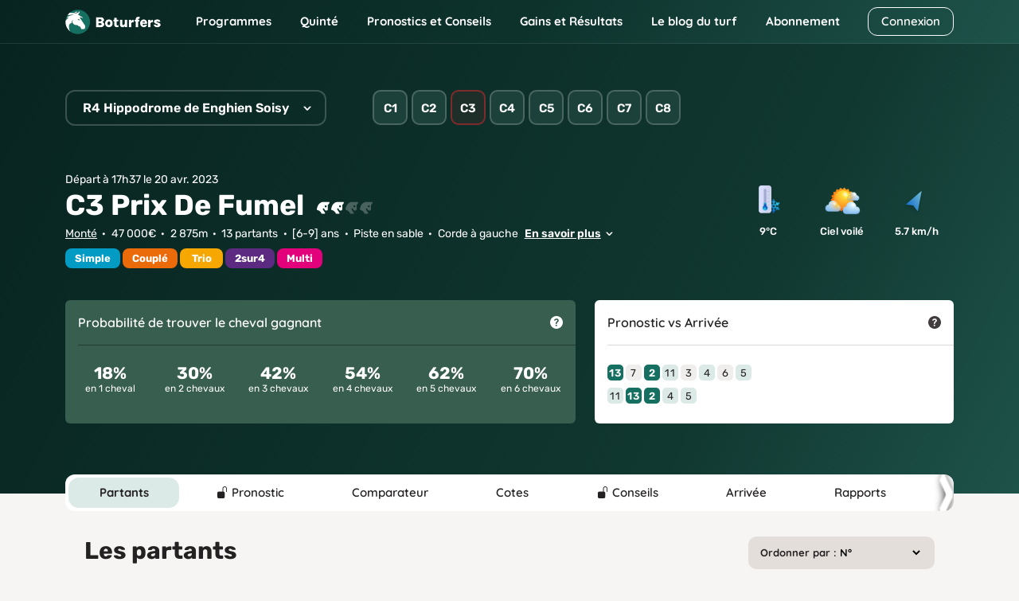

--- FILE ---
content_type: text/html; charset=UTF-8
request_url: https://www.boturfers.fr/course/867457-r4c3-prix-de-fumel
body_size: 34114
content:
<!DOCTYPE html>
<html lang="fr">

<head>
    <meta charset="utf-8">
<meta http-equiv="Content-Type" content="text/html; charset=UTF-8">

<!-- <meta http-equiv="Cache-Control" content="no-cache"> -->
<!-- <meta http-equiv="Pragma" content="no-cache"> -->
<link rel="icon" type="image/png" href="https://www.boturfers.fr/themes/boturfer/assets/img/favicon.png">
<link rel="shortcut icon" href="https://www.boturfers.fr/themes/boturfer/assets/img/favicon.png">
<link rel="apple-touch-icon" type="image/png" href="https://www.boturfers.fr/themes/boturfer/assets/img/favicon-touch.png">
<meta name="viewport" content="width=device-width, initial-scale=1">
<script src="/themes/boturfer/assets/js/site-pre.min.js?1643540533" type="text/javascript"></script>

<style>
@font-face {font-family: 'Quicksand';font-style: normal;font-weight: 400;font-display: swap;src: url(https://fonts.gstatic.com/s/quicksand/v30/6xKtdSZaM9iE8KbpRA_hK1QN.woff2) format('woff2');unicode-range: U+0000-00FF, U+0131, U+0152-0153, U+02BB-02BC, U+02C6, U+02DA, U+02DC, U+2000-206F, U+2074, U+20AC, U+2122, U+2191, U+2193, U+2212, U+2215, U+FEFF, U+FFFD;}@font-face {font-family: 'Quicksand';font-style: normal;font-weight: 600;font-display: swap;src: url(https://fonts.gstatic.com/s/quicksand/v30/6xKtdSZaM9iE8KbpRA_hK1QN.woff2) format('woff2');unicode-range: U+0000-00FF, U+0131, U+0152-0153, U+02BB-02BC, U+02C6, U+02DA, U+02DC, U+2000-206F, U+2074, U+20AC, U+2122, U+2191, U+2193, U+2212, U+2215, U+FEFF, U+FFFD;}@font-face {font-family: 'Quicksand';font-style: normal;font-weight: 700;font-display: swap;src: url(https://fonts.gstatic.com/s/quicksand/v30/6xKtdSZaM9iE8KbpRA_hK1QN.woff2) format('woff2');unicode-range: U+0000-00FF, U+0131, U+0152-0153, U+02BB-02BC, U+02C6, U+02DA, U+02DC, U+2000-206F, U+2074, U+20AC, U+2122, U+2191, U+2193, U+2212, U+2215, U+FEFF, U+FFFD;}@font-face {font-family: 'Rubik';font-style: normal;font-weight: 400;font-display: swap;src: url(https://fonts.gstatic.com/s/rubik/v21/iJWKBXyIfDnIV7nBrXw.woff2) format('woff2');unicode-range: U+0000-00FF, U+0131, U+0152-0153, U+02BB-02BC, U+02C6, U+02DA, U+02DC, U+2000-206F, U+2074, U+20AC, U+2122, U+2191, U+2193, U+2212, U+2215, U+FEFF, U+FFFD;}@font-face {font-family: 'Rubik';font-style: normal;font-weight: 500;font-display: swap;src: url(https://fonts.gstatic.com/s/rubik/v21/iJWKBXyIfDnIV7nBrXw.woff2) format('woff2');unicode-range: U+0000-00FF, U+0131, U+0152-0153, U+02BB-02BC, U+02C6, U+02DA, U+02DC, U+2000-206F, U+2074, U+20AC, U+2122, U+2191, U+2193, U+2212, U+2215, U+FEFF, U+FFFD;}@font-face {font-family: 'Rubik';font-style: normal;font-weight: 600;font-display: swap;src: url(https://fonts.gstatic.com/s/rubik/v21/iJWKBXyIfDnIV7nBrXw.woff2) format('woff2');unicode-range: U+0000-00FF, U+0131, U+0152-0153, U+02BB-02BC, U+02C6, U+02DA, U+02DC, U+2000-206F, U+2074, U+20AC, U+2122, U+2191, U+2193, U+2212, U+2215, U+FEFF, U+FFFD;}@font-face {font-family: 'Rubik';font-style: normal;font-weight: 700;font-display: swap;src: url(https://fonts.gstatic.com/s/rubik/v21/iJWKBXyIfDnIV7nBrXw.woff2) format('woff2');unicode-range: U+0000-00FF, U+0131, U+0152-0153, U+02BB-02BC, U+02C6, U+02DA, U+02DC, U+2000-206F, U+2074, U+20AC, U+2122, U+2191, U+2193, U+2212, U+2215, U+FEFF, U+FFFD;}@font-face {font-family: 'Rubik';font-style: normal;font-weight: 800;font-display: swap;src: url(https://fonts.gstatic.com/s/rubik/v21/iJWKBXyIfDnIV7nBrXw.woff2) format('woff2');unicode-range: U+0000-00FF, U+0131, U+0152-0153, U+02BB-02BC, U+02C6, U+02DA, U+02DC, U+2000-206F, U+2074, U+20AC, U+2122, U+2191, U+2193, U+2212, U+2215, U+FEFF, U+FFFD;}
</style>
<link fetchpriority="high" rel="preload" href="/themes/boturfer/assets/img/logo/Boturfers.png" as="image">

<script type="application/ld+json">
{
    "@context": "http://schema.org",
    "@type": "Organization",
    "name": "Boturfers",
    "logo": "https://www.boturfers.fr/themes/boturfer/assets/img/logo/Boturfers-logo-200.png",
    "url": "https://www.boturfers.fr",
    "sameAs": [
        "https://twitter.com/boturfers",
        "https://www.youtube.com/channel/UCDudc8kQ41qQHmNNrh6fV-w"
    ]
}
</script>

<script>
    var user_id = '';
    var user_data = {'user_status' : 'Inconnu', 'user_project' : '', 'user_abo' : '0'};
    
    (function(e,a,r,s,n,t,i){e.GoogleAnalyticsObject=n,e.ga=e.ga||function(){(e.ga.q=e.ga.q||[]).push(arguments)},e.ga.l=1*new Date,t=a.createElement(r),i=a.getElementsByTagName(r)[0],t.async=1,t.src="//www.google-analytics.com/analytics.js",i.parentNode.insertBefore(t,i)})(window,document,"script",0,"ga"),0<user_id.length?ga("create","UA-17665478-1",{cookieDomain:"www.boturfers.fr",userId:user_id}):ga("create","UA-17665478-1",{cookieDomain:"www.boturfers.fr"}),ga("require","linker"),ga("linker:autoLink",["www.my-safe-payment.com"]),ga("require","displayfeatures"),ga("send","pageview",{dimension1:user_data.user_status,dimension2:user_data.user_project,dimension3:user_data.user_abo});
</script>

    <title>R4C3 : Prix De Fumel du 20/04/2023</title>
                    <meta content="Tout ce que vous devez savoir pour faire votre pronostic pmu pour la course
                        du Prix De Fumel du 20/04/2023 : statistiques des partants, cotes pmu / ZeTurf, arrivée et rapports officiels." name="description" />
                    <meta content="" name="keywords" />
                    <meta content="" name="news_keywords" /><meta name="robots" content="noindex" /><link rel="canonical" href="https://www.boturfers.fr/course/867457-r4c3-prix-de-fumel" />
                        <meta property="og:title" content="Boturfers : Pronostics PMU pour le Quinté et les courses du jour" />
                        <meta property="og:url" content="https://www.boturfers.fr" />
                        <meta property="og:type" content="website" />
                        <meta property="og:image" content="https://www.boturfers.fr/themes/boturfer/assets/img/logo/Boturfers-logo-200.png" />
                        <meta property="og:description" content="Découvrez le pronostic PMU 100 % mathématiques des Boturfers, le programme des courses pmu du jour, les courses hippiques â jouer et les meilleurs chevaux. Les statistiques des partants, les caractéristiques des hippodromes, les arrivées et tous les rapports PMU, ne cherchez plus, tout est là." />
                    
    <link rel="stylesheet" type="text/css" href="/themes/boturfer/assets/css/course.css?1677838410">
    
    <script type="application/ld+json">
    {
        "@context": "http://schema.org",
        "@type": "SportsEvent",
        "name": "Prix De Fumel",
        "organizer": {
            "@type": "Organization",
            "name": "PMU",
            "url": "https://www.pmu.fr"
        },          
        "eventAttendanceMode": "https://schema.org/MixedEventAttendanceMode",
        "eventStatus": "https://schema.org/EventScheduled",
        "description": "Course R4C3 du 20/04/2023",
        "startDate":"2023-04-20T10:00:00-01:00",
        "endDate":"2023-04-20T17:37:00-01:00",
        "url": "https://www.boturfers.fr/archive/course/867457-r4c3-prix-de-fumel",
        "offers": {
              "@type": "Offer",
              "name": "non disponible",
              "availability": "OutOfStock",
              "price": "0",
              "priceCurrency": "EUR",
              "url": "https://www.boturfers.fr",
              "validFrom": "2023-04-20"
        },
        "image": "https://www.boturfers.fr/themes/boturfer/img/ICONE_hippodrome.png",
        "performer": "non disponible",
        "competitor": [
{"@type": "Thing","description": "cheval","name": "Gem Haufor","url": "https://www.boturfers.fr/cheval/740056-gem-haufor"},
{"@type": "Person","description": "jockey","name": "Mlle FAUCHON L.","url": "https://www.boturfers.fr/jockey/44529-mlle-fauchon-l"},
{"@type": "Person","description": "entraîneur","name": "LENEVEU L.","url": "https://www.boturfers.fr/entraineur/714-leneveu-l"},
{"@type": "Thing","description": "cheval","name": "Gatsby Effel","url": "https://www.boturfers.fr/cheval/597217-gatsby-effel"},
{"@type": "Person","description": "jockey","name": "Mlle LEVESQUE T.","url": "https://www.boturfers.fr/jockey/16242-mlle-levesque-t"},
{"@type": "Person","description": "entraîneur","name": "DE SOETE C.","url": "https://www.boturfers.fr/entraineur/9947-de-soete-c"},
{"@type": "Thing","description": "cheval","name": "Hidalgo Dairpet","url": "https://www.boturfers.fr/cheval/677165-hidalgo-dairpet"},
{"@type": "Person","description": "jockey","name": "VLAEMYNCK DEBOST T.","url": "https://www.boturfers.fr/jockey/54682-vlaemynck-debost-t"},
{"@type": "Person","description": "entraîneur","name": "RIPOLL RIGO A.","url": "https://www.boturfers.fr/entraineur/9466-ripoll-rigo-a"},
{"@type": "Thing","description": "cheval","name": "Guopeck De Vivoin","url": "https://www.boturfers.fr/cheval/603190-guopeck-de-vivoin"},
{"@type": "Person","description": "jockey","name": "PLACIER O.","url": "https://www.boturfers.fr/jockey/48038-placier-o"},
{"@type": "Person","description": "entraîneur","name": "GUELPA J.","url": "https://www.boturfers.fr/entraineur/13392-guelpa-j"},
{"@type": "Thing","description": "cheval","name": "Favori Jet","url": "https://www.boturfers.fr/cheval/674273-favori-jet"},
{"@type": "Person","description": "jockey","name": "GERVAIS MME Aur.","url": "https://www.boturfers.fr/jockey/54845-gervais-mme-aur"},
{"@type": "Person","description": "entraîneur","name": "ANDRE J.P.","url": "https://www.boturfers.fr/entraineur/1198-andre-j-p"},
{"@type": "Thing","description": "cheval","name": "Ecrin de Val","url": "https://www.boturfers.fr/cheval/494425-ecrin-de-val"},
{"@type": "Person","description": "jockey","name": "BEUDARD M.","url": "https://www.boturfers.fr/jockey/24078-beudard-m"},
{"@type": "Person","description": "entraîneur","name": "DREUX C.","url": "https://www.boturfers.fr/entraineur/7193-dreux-c"},
{"@type": "Thing","description": "cheval","name": "Gonzague Valsora","url": "https://www.boturfers.fr/cheval/660147-gonzague-valsora"},
{"@type": "Person","description": "jockey","name": "DE JESUS E.","url": "https://www.boturfers.fr/jockey/55673-de-jesus-e"},
{"@type": "Person","description": "entraîneur","name": "TERRY P.","url": "https://www.boturfers.fr/entraineur/57829-terry-p"},
{"@type": "Thing","description": "cheval","name": "Fakir Stardust","url": "https://www.boturfers.fr/cheval/820260-fakir-stardust"},
{"@type": "Person","description": "jockey","name": "BOISRAME N.","url": "https://www.boturfers.fr/jockey/56921-boisrame-n"},
{"@type": "Person","description": "entraîneur","name": "SENET J.F.","url": "https://www.boturfers.fr/entraineur/48-senet-j-f"},
{"@type": "Thing","description": "cheval","name": "Enjeu Dairpet","url": "https://www.boturfers.fr/cheval/447384-enjeu-dairpet"},
{"@type": "Person","description": "jockey","name": "JARY Mlle C.","url": "https://www.boturfers.fr/jockey/48162-jary-mlle-c"},
{"@type": "Person","description": "entraîneur","name": "SASSIER M.","url": "https://www.boturfers.fr/entraineur/14856-sassier-m"},
{"@type": "Thing","description": "cheval","name": "Escort Boy","url": "https://www.boturfers.fr/cheval/21869-escort-boy"},
{"@type": "Person","description": "jockey","name": "DURVILLE M.","url": "https://www.boturfers.fr/jockey/56918-durville-m"},
{"@type": "Person","description": "entraîneur","name": "SEGUIN V.","url": "https://www.boturfers.fr/entraineur/47667-seguin-v"},
{"@type": "Thing","description": "cheval","name": "Giuseppe","url": "https://www.boturfers.fr/cheval/688139-giuseppe"},
{"@type": "Person","description": "jockey","name": "ALEXANDRE BODIN","url": "https://www.boturfers.fr/jockey/55748-alexandre-bodin"},
{"@type": "Person","description": "entraîneur","name": "DUVALDESTIN TH.","url": "https://www.boturfers.fr/entraineur/15-duvaldestin-th"},
{"@type": "Thing","description": "cheval","name": "Goupil D'Ardennes","url": "https://www.boturfers.fr/cheval/569207-goupil-d-ardennes"},
{"@type": "Person","description": "jockey","name": "ROULLIER TH.","url": "https://www.boturfers.fr/jockey/55384-roullier-th"},
{"@type": "Person","description": "entraîneur","name": "ABRIVARD L.CL.","url": "https://www.boturfers.fr/entraineur/8-abrivard-l-cl"},
{"@type": "Thing","description": "cheval","name": "Guapo Marboula","url": "https://www.boturfers.fr/cheval/761798-guapo-marboula"},
{"@type": "Person","description": "jockey","name": "GENDROT A.","url": "https://www.boturfers.fr/jockey/44322-gendrot-a"},
{"@type": "Person","description": "entraîneur","name": "BIGEON CH.","url": "https://www.boturfers.fr/entraineur/193-bigeon-ch"}],
        "location": {
            "@type": "StadiumOrArena",
            "image":"https://www.boturfers.fr/themes/boturfer/img/ICONE_hippodrome.png",
            "name": "Hippodrome de Enghien Soisy",
            "url": "https://www.boturfers.fr/hippodrome/99-enghien-soisy",
            "priceRange": "non disponible",
            "telephone": "non disponible",
            "address": { 
              "@type": "PostalAddress",
              "addressCountry": "FRANCE",
              "addressLocality": "Enghien Soisy"
          }
        }
    }
    </script>
    
    
</head>

<body>
    <header>
                        <div class="smartbanner smartbanner-android" id="banner-android">
                <div class="smartbanner-container"><a href="javascript:void(0);" class="smartbanner-close" id="close-android">×</a><span
                        class="smartbanner-icon" style="background-image: url('/themes/boturfer/assets/img/logo/Boturfers-logo-200.png')"></span>
                    <div class="smartbanner-info">
                        <div class="smartbanner-title">Boturfers</div>
                        <div>
                            <span class="star-mobile"></span>
                            <span class="star-mobile"></span>
                            <span class="star-mobile"></span>
                            <span class="star-mobile"></span>
                            <span class="star-mobile"></span>
                        </div>
                        <span>Télécharger l'application gratuite</span></div>
                    <a href="https://play.google.com/store/apps/details?id=fr.iiiaaa.boturfers" class="smartbanner-button"><span
                            class="smartbanner-button-text">INSTALLER</span></a></div>
            </div>
                <nav class="navbar navbar-expand-lg navbar-dark">
        <div class="container">
            <div>
                <button on="tap:AMP.setState({navbar_toggler: !navbar_toggler, blog_menu: 0, cnx_menu: 0})" class="navbar-toggler" type="button" data-bs-toggle="collapse" data-bs-target="#navbarMenu, #cnxNav" aria-controls="navbarMenu, cnxNav" aria-expanded="false" aria-label="Toggle navigation">
                    <span class="navbar-toggler-icon"></span>
                </button>
                <a class="navbar-brand" href="/" title="Boturfers : des pronostics 100% mathematiques">
                    <img src="https://www.boturfers.fr/themes/boturfer/assets/img/logo/Boturfers.png" alt="Boturfers logo" width="120" height="31" class="d-inline-block">
                </a>
            </div>
                                <a class="btn btn-outline-white minw-unset order-sm-3" href="/connexion" id="cnxBtn" style="width: 108px;height: 36.5px;">Connexion</a>
                        <div class="collapse navbar-collapse" id="navbarSticky">
                <ul class="navbar-nav">
                    <li class="nav-item drop home-menu">
                        <span data-o="Lw==" title="Boturfers, le pronostic PMU 100 % mathématiques" class="obflink nav-link" style="--icon:url('/themes/boturfer/assets/img/icons/home.svg')">Accueil</span>                    </li>
                    <li class="nav-item dropdown drop">
                        <a on="tap:AMP.setState({prgm_menu: !prgm_menu, quinte_menu: 0, pronos_menu: 0, gainsres_menu: 0, blog_menu: 0, cnx_menu: 0})" class="nav-link dropdown-toggle" href="#" id="prgmDropdown" role="button" data-bs-toggle="dropdown" aria-expanded="false" style="--icon:url('https://www.boturfers.fr/themes/boturfer/assets/img/icons/calendar.svg')">
                            Programmes
                        </a>
                        <ul [class]="prgm_menu ? 'dropdown-menu show' : 'dropdown-menu'" class="dropdown-menu" aria-labelledby="prgmDropdown" title="Programmes">
                            <li><a class="dropdown-item" href="https://www.boturfers.fr/programme-pmu-du-jour" title="Pronostic pmu, arrivée et rapport des courses du 17/11/2025" >Programme du jour</a></li>
                            <li><a class="dropdown-item" href="https://www.boturfers.fr/programme-pmu-demain" title="Prono hippique, quinté et actualité des courses du 18/11/2025" >Programme de demain</a></li>
                            <li><a class="dropdown-item" href="https://www.boturfers.fr/programme-pmu-hier" title="Pronostic pmu, arrivée et rapport des courses du 16/11/2025" >Programme d'hier</a></li>
                        </ul>
                    </li>
                    <li class="nav-item dropdown drop">
                        <a on="tap:AMP.setState({quinte_menu: !quinte_menu, prgm_menu: 0, pronos_menu: 0, gainsres_menu: 0, blog_menu: 0, cnx_menu: 0})" class="nav-link dropdown-toggle" href="#" id="quinteDropdown" role="button" data-bs-toggle="dropdown" aria-expanded="false" style="--icon:url('https://www.boturfers.fr/themes/boturfer/assets/img/icons/quinte-menu.svg')">
                            Quinté
                        </a>
                        <ul [class]="quinte_menu ? 'dropdown-menu show' : 'dropdown-menu'" class="dropdown-menu" aria-labelledby="quinteDropdown" title="Quinté">
                            <li>
                                <span class="dropdown-item open">Quinté du jour</span>
                                <ul class="submenu">
                                    <li><a class="dropdown-item" href="https://www.boturfers.fr/quinte-du-jour" title="Analyse du Quinté du jour à VINCENNES" >Analyse</a></li>
                                    <li><a class="dropdown-item" href="https://www.boturfers.fr/quinte-du-jour/partant" title="Les partants de la course pmu R1C1 du 17/11/2025" >Partants</a></li>
                                    <li><a class="dropdown-item" href="https://www.boturfers.fr/quinte-du-jour/statistiques" title="Statistiques sur les courses de quinté : réussir le quinté du jour" >Statistiques</a></li>
                                    <li><a class="dropdown-item" href="https://www.boturfers.fr/quinte-du-jour/pronostic" title="Pronostic du quinté le 17/11/2025" >Pronostic</a></li>
                                    <li><a class="dropdown-item" href="https://www.boturfers.fr/quinte-du-jour/presse" title="Pronostics de la presse PMU pour le Quinté du jour : synthèse de la presse" >Presse</a></li>
                                    <li><a class="dropdown-item" href="https://www.boturfers.fr/quinte-du-jour/cote" title="Les Cotes Officielles pour le Quinté du Jour à VINCENNES" >Cotes</a></li>
                                    <li><a class="dropdown-item" href="https://www.boturfers.fr/quinte-du-jour/conseils" title="Les Conseils pour le Quinté du Jour à VINCENNES" >Conseils</a></li>
                                    <li><a class="dropdown-item" href="https://www.boturfers.fr/quinte-du-jour/arrivee" title="Arrivée du quinté dans la course R1C1 du 2025/11/17" >Arrivée</a></li>
                                    <li><a class="dropdown-item" href="https://www.boturfers.fr/quinte-du-jour/rapport" title="Rapports PMU officiels du quinté du 20/04/2023" >Rapports</a></li>
                                </ul>
                            </li>
                            <li class="hr"><hr class="dropdown-divider"></li>
                            <li><a class="dropdown-item" href="https://www.boturfers.fr/quinte-de-demain" title="Quinté de demain : partants, pronostics et statistiques" >Quinté de demain</a></li>
                            <li class="hr"><hr class="dropdown-divider"></li>
                            <li><a class="dropdown-item" href="https://www.boturfers.fr/quinte-d-hier" title="Quinté d'hier : arrivée et rapports du Prix De Bretagne-Amerique Races Q1" >Quinté d'hier</a></li>
                        </ul>
                    </li>
                    <li class="nav-item dropdown drop">
                        <a on="tap:AMP.setState({pronos_menu: !pronos_menu, prgm_menu: 0, quinte_menu: 0, gainsres_menu: 0, blog_menu: 0, cnx_menu: 0})" class="nav-link dropdown-toggle" href="#" id="pronosDropdown" role="button" data-bs-toggle="dropdown" aria-expanded="false" style="--icon:url('https://www.boturfers.fr/themes/boturfer/assets/img/icons/curve.svg')">
                            Pronostics et Conseils
                        </a>
                        <ul [class]="pronos_menu ? 'dropdown-menu show' : 'dropdown-menu'" class="dropdown-menu" aria-labelledby="pronosDropdown" title="Nos pronostics et Conseils">
                            <li><a class="dropdown-item" href="https://www.boturfers.fr/pronostic-pmu-du-jour" title="Pronostics pmu de toutes les courses du jour" >Pronostics du jour</a></li>
                            <li><a class="dropdown-item" href="https://www.boturfers.fr/meilleur-pronostic-pmu" title="Les Meilleurs Pronostics PMU du Jour" >Meilleurs pronostics</a></li>
                            <li><a class="dropdown-item" href="https://www.boturfers.fr/tuyaux-du-jour" title="Pronostic pmu : les tuyaux du jour, les meilleurs bases et les coups sûrs pour gagner au pmu" >Tuyaux du jour</a></li>
                            <li><a href="/conseils" title="Conseils de jeu Boturfers" class="dropdown-item">Conseils de jeu</a></li>
                        </ul>
                    </li>
                    <li class="nav-item dropdown drop">
                        <a on="tap:AMP.setState({gainsres_menu: !gainsres_menu, prgm_menu: 0, quinte_menu: 0, pronos_menu: 0, blog_menu: 0, cnx_menu: 0})" class="nav-link dropdown-toggle" href="#" id="gainsresDropdown" role="button" data-bs-toggle="dropdown" aria-expanded="false" style="--icon:url('https://www.boturfers.fr/themes/boturfer/assets/img/icons/trophy.svg')">
                            Gains et Résultats
                        </a>
                        <ul [class]="gainsres_menu ? 'dropdown-menu show' : 'dropdown-menu'" class="dropdown-menu" aria-labelledby="gainsresDropdown" title="Gains et Résultats">
                            <li><a class="dropdown-item" href="https://www.boturfers.fr/gains" title="Des Gains PMU Incroyables avec Nos Pronos !" >Gains</a></li>
                            <li><a class="dropdown-item" href="https://www.boturfers.fr/resultats" title="Résultats des pronostics hippiques en simple gagnant et placé, couplé gagnant et placé" >Résultats</a></li>
                        </ul>
                    </li>
                </ul>
            </div>
            <div [class]="navbar_toggler ? 'collapse navbar-collapse show' : 'collapse navbar-collapse'" class="collapse navbar-collapse" id="navbarMenu">
                <ul class="navbar-nav me-auto">
                    <li class="nav-item dropdown">
                        <a on="tap:AMP.setState({blog_menu: !blog_menu, prgm_menu: 0, quinte_menu: 0, pronos_menu: 0, gainsres_menu: 0, cnx_menu: 0})" class="nav-link dropdown-toggle" href="#" id="blogDropdown" role="button" data-bs-toggle="dropdown" aria-expanded="false">
                            Le blog du turf
                        </a>
                        <ul [class]="blog_menu ? 'dropdown-menu show' : 'dropdown-menu'" class="dropdown-menu" aria-labelledby="blogDropdown" title="Le blog du turf">
                            <li><a class="dropdown-item" href="https://www.boturfers.fr/blog" title="Le blog Boturfers : conseils, analyses, méthodes de turf" >Comprendre le turf</a></li>

                        </ul>
                    </li>
                    <li class="nav-item">
                        <a class="nav-link" href="https://www.boturfers.fr/tarifs" title="Boturfers : Services et Abonnements" >Abonnement</a>
                    </li>
                </ul>
            </div>
        </div>
    </nav>

</header>

    <div class="jumbotop">
        <div class="container">
            <div class="row">
                <div class="col col-sm-auto">
                    <div class="dropdown">
                        <button class="dropdown-toggle fs-16px fs-dsm-15px fw-600 br-12" id="dropdownReu" data-bs-toggle="dropdown" aria-expanded="false">
                            R4 Hippodrome de Enghien Soisy                        </button>
                        <ul class="dropdown-menu reunions-tabs" aria-labelledby="dropdownReu">
                                                                                                <li class="dropdown-item br-12 bg-white finished ">
                                        <a class="nav-inner br-10" href="/archive/course/867499-r1c1-prix-de-la-comedie-francaise">
                                            <div class="rx br-10"><div class="reu fw-700 fs-15px">R1</div></div> <div class="name fw-600 fs-15px fs-dsm-14px" data-status="Terminée">Paris-Longchamp</div>
                                        </a>
                                    </li>
                                                                                                                                <li class="dropdown-item br-12 bg-white finished ">
                                        <a class="nav-inner br-10" href="/archive/course/867523-r2c1-prix-pierre-soulages">
                                            <div class="rx br-10"><div class="reu fw-700 fs-15px">R2</div></div> <div class="name fw-600 fs-15px fs-dsm-14px" data-status="Terminée">Munich Daglfling (Allemagne)</div>
                                        </a>
                                    </li>
                                                                                                                                <li class="dropdown-item br-12 bg-white finished ">
                                        <a class="nav-inner br-10" href="/archive/course/867475-r3c1-prix-jacques-boutier">
                                            <div class="rx br-10"><div class="reu fw-700 fs-15px">R3</div></div> <div class="name fw-600 fs-15px fs-dsm-14px" data-status="Terminée">Tarbes</div>
                                        </a>
                                    </li>
                                                                                                                                                                                            <li class="dropdown-item br-12 bg-white finished ">
                                        <a class="nav-inner br-10" href="/archive/course/867612-r6c1-prix-race-1">
                                            <div class="rx br-10"><div class="reu fw-700 fs-15px">R6</div></div> <div class="name fw-600 fs-15px fs-dsm-14px" data-status="Terminée">Gulfstream Park (Etats-Unis)</div>
                                        </a>
                                    </li>
                                                                                    </ul>
                    </div>
                </div>
                <div class="col">
                    <div class="crs-btns ms-lg-4" data-scroll-x="true" data-scroll-indicators="true">
                                                                                    <a href="/archive/course/867451-r4c1-prix-de-l-elysee" title="Toutes les infos sur la course C1 : Prix De L'Elysee">
                                    C1                                </a>
                                                                                                                <a href="/archive/course/867454-r4c2-prix-de-boulogne" title="Toutes les infos sur la course C2 : Prix De Boulogne">
                                    C2                                </a>
                                                                                                                <span class="active" title="Toutes les infos sur la course C3 : Prix De Fumel" data-scroll-into-view="true">
                                    C3                                </span>
                                                                                                                <a href="/archive/course/867460-r4c4-prix-de-la-porte-de-saint-cloud" title="Toutes les infos sur la course C4 : Prix De La Porte De Saint-Cloud">
                                    C4                                </a>
                                                                                                                <a href="/archive/course/867463-r4c5-prix-de-duras" title="Toutes les infos sur la course C5 : Prix De Duras">
                                    C5                                </a>
                                                                                                                <a href="/archive/course/867466-r4c6-prix-de-la-porte-maillot" title="Toutes les infos sur la course C6 : Prix De La Porte Maillot">
                                    C6                                </a>
                                                                                                                <a href="/archive/course/867469-r4c7-prix-du-pont-de-flandre" title="Toutes les infos sur la course C7 : Prix Du Pont De Flandre">
                                    C7                                </a>
                                                                                                                <a href="/archive/course/867472-r4c8-prix-elan-iv" title="Toutes les infos sur la course C8 : Prix Elan Iv">
                                    C8                                </a>
                                                                        </div>
                </div>
            </div>

            <div class="row justify-content-between">
                <div class="col-auto mt-3 mt-sm-6">
                    <div class="dep fs-dsm-13px mb-1 mb-sm-0">Départ à 17h37 le 20 avr. 2023</div>
                                                                                <h1 class="title fw-700 fs-36px fs-dsm-26px w-100 mb-2 mb-sm-1">C3 Prix De Fumel<span class="me-3"></span><span class="bubble diff-jouable" data-text="Difficulté : jouable"><img class="diff-white" src="https://www.boturfers.fr/themes/boturfer/assets/img/diff-jouable.svg"></span></h1>

                    <div class="dot-separated">
                        <span><a href="/course-monte-du-jour" title="Toutes les courses de monté du jour" class="link-white">Monté</a></span><span>47&nbsp;000€</span><span>2&nbsp;875m</span><span>13 partants</span><span>[6-9] ans</span><span>Piste en sable</span><span>Corde à gauche</span>&nbsp;<a class="read-more link-white hidden-end fw-600 fs-14px" data-bs-toggle="collapse" href="#read-more-condition" role="button" aria-expanded="false" aria-controls="read-more-condition">En savoir plus</a>
                    </div>
                    <div class="collapse mt-2" id="read-more-condition">
                        Pour chevaux entiers et hongres de 6 à 9 ans inclus, n'ayant pas gagné 185.000. - Recul de 25 m. à 90.000. Poids minimum (voir Conditions Générales).<br>
                        47.000 Euros - Monté, mâles. - Course E, App. Lads Jockeys, 2.875 mètres.<br>
                    </div>
                    <div class="paris">
                                                    <span class="pari pari-sm pari-simple" data-letter="Simple"></span>
                                                    <span class="pari pari-sm pari-couple" data-letter="Couplé"></span>
                                                    <span class="pari pari-sm pari-trio" data-letter="Trio"></span>
                                                    <span class="pari pari-sm pari-2sur4" data-letter="2sur4"></span>
                                                    <span class="pari pari-sm pari-multi" data-letter="Multi"></span>
                                            </div>
                </div>
                <div class="col-auto d-flex align-items-center">
                                            <div class="meteo fw-500 fs-13px">
                            <div class="temp">
                                <div class="meteo-pict temp-pict temp-low"></div>
                                <div class="text">9°C</div>
                            </div>
                            <div class="clouds">
                                <div class="meteo-pict clouds-pict" style="--bg:url('/themes/boturfer/assets/img/weather/3cloud_norain.png')"></div>
                                <div class="text">Ciel voilé</div>
                            </div>
                            <div class="wind">
                                <div class="wind-wrap"><div class="wind-dir" style="--rotation:30deg" title="Direction du vent: Nord/Nord-est"></div></div>
                                <div class="text">5.7 km/h</div>
                            </div>
                        </div>
                                    </div>
            </div>

            <div class="probatop">
                <div class="row mb-2">
                    <div class="col-sm-7 mt-2">
                        <div class="card mt-5 bg bg-darkgreen brd-none">
                            <div class="card-header bg-none offset-line fs-16px">
                                <div class="header">
                                    <span class="lab ff-2nd fw-600">Probabilité de trouver le cheval gagnant</span>
                                    <span class="help-icon help-icon-white" data-bs-toggle="modal" data-bs-target="#helpProbaCheval"></span>
                                </div>
                            </div>
                            <div class="card-body">
                                <div class="row proba6">
                                                                            <div class="col-4 col-lg-2 fs-12px">
                                            <div class="lh-1 fw-700 fs-21px">18%</div>
                                            en 1 cheval                                        </div>
                                                                                                                    <div class="col-4 col-lg-2 fs-12px">
                                            <div class="lh-1 fw-700 fs-21px">30%</div>
                                            en 2 chevaux                                        </div>
                                                                                                                    <div class="col-4 col-lg-2 fs-12px">
                                            <div class="lh-1 fw-700 fs-21px">42%</div>
                                            en 3 chevaux                                        </div>
                                                                                    <div class="offset-line offset-line-light-black d-lg-none" style="height:20px"></div>
                                                                                                                    <div class="col-4 col-lg-2 fs-12px">
                                            <div class="lh-1 fw-700 fs-21px">54%</div>
                                            en 4 chevaux                                        </div>
                                                                                                                    <div class="col-4 col-lg-2 fs-12px">
                                            <div class="lh-1 fw-700 fs-21px">62%</div>
                                            en 5 chevaux                                        </div>
                                                                                                                    <div class="col-4 col-lg-2 fs-12px">
                                            <div class="lh-1 fw-700 fs-21px">70%</div>
                                            en 6 chevaux                                        </div>
                                                                                                            </div>
                            </div>
                        </div>
                        <div class="modal fade" id="helpProbaCheval" tabindex="-1" aria-labelledby="helpProbaChevalLabel" aria-hidden="true">
                            <div class="modal-dialog modal-dialog-centered">
                                <div class="modal-content">
                                    <div class="modal-header">
                                        <div class="modal-title" id="helpProbaChevalLabel">Probabilité de trouver le cheval gagnant</div>
                                        <button type="button" class="btn-close" data-bs-dismiss="modal" aria-label="Close"></button>
                                    </div>
                                    <div class="modal-body">
                                                                                    <p> En étudiant ces chances cumulées, vous pouvez facilement savoir si des partants se détachent dans notre pronostic hippique. Ce jeudi, en ne jouant que le premier cheval de notre prono., vous avez 18 % de chances de gagner votre pari. Cette proba. monte à 29 % en pariant sur les deux premiers chevaux et ainsi de suite. En consultant les probabilités de victoire de chaque cheval vous augmentez vos chances de faire un pronostic hippique gagnant.</p>
                                                                            </div>
                                </div>
                            </div>
                        </div>
                    </div>
                    <div class="col-sm-5 mt-2">
                        <div class="card mt-3 mt-sm-5 bg bg-white brd-none">
                            <div class="card-header bg-none offset-line fs-16px">
                                <div class="header">
                                                                            <span class="lab ff-2nd fw-600">Pronostic vs Arrivée</span><span class="help-icon" data-bs-toggle="modal" data-bs-target="#helpPronoArrivee"></span>
                                                                    </div>
                            </div>
                            <div class="card-body">
                                                                                                                                                        <div class="prono">
                                                <a href="#pronostic" class="link-tab link" title="Voir le détail du pronostic">
                                                                                                            <span class="badge won">13</span>
                                                                                                            <span class="badge">7</span>
                                                                                                            <span class="badge won">2</span>
                                                                                                            <span class="badge pos">11</span>
                                                                                                            <span class="badge">3</span>
                                                                                                            <span class="badge pos">4</span>
                                                                                                            <span class="badge">6</span>
                                                                                                            <span class="badge pos">5</span>
                                                                                                    </a>
                                            </div>
                                                                                <div class="finish prono">
                                            <a href="#arrivee" class="link-tab link" title="Voir le détail du pronostic">
                                                                                                    <span class="badge pos">11</span>
                                                                                                    <span class="badge won">13</span>
                                                                                                    <span class="badge won">2</span>
                                                                                                    <span class="badge pos">4</span>
                                                                                                    <span class="badge pos">5</span>
                                                                                            </a>
                                        </div>
                                                                                                </div>
                        </div>
                        <div class="modal fade" id="helpPronoArrivee" tabindex="-1" aria-labelledby="helpPronoArriveeLabel" aria-hidden="true">
    <div class="modal-dialog modal-dialog-centered">
        <div class="modal-content">
            <div class="modal-header">
                <div class="modal-title" id="helpPronoArriveeLabel">Mode de coloration des pronostics / arrivée</div>
                <button type="button" class="btn-close" data-bs-dismiss="modal" aria-label="Close"></button>
            </div>
            <div class="modal-body">
                <div class="prono">
                    <span class="badge won">&nbsp;</span> signifie que le cheval était parmi les 3 premiers chevaux de notre pronostic et a terminé placé
                </div>
                <div class="prono">
                    <span class="badge pos">&nbsp;</span> signifie que le cheval était cité dans notre pronostic et a terminé dans les 5 premiers
                </div>
            </div>
        </div>
    </div>
</div>                    </div>
                </div>
            </div>
        </div>
    </div>

    <div class="follow-jumbo">
        <div class="container blue-tabs">
            <div class="navs">
                <ul class="nav nav-pills pb-0 slider-dlg br-12 ff-2nd fs-16px fs-dsm-15px" role="tablist" data-scroll-x="true" data-scroll-indicators="true">
                    <li class="nav-item" role="presentation" data-scroll-into-view="true">
                        <button class="nav-link active" id="partants-tab" data-bs-toggle="tab" data-bs-target="#partants" role="tab" aria-controls="partants" aria-selected="true">Partants</button>
                    </li>
                    <li class="nav-item" role="presentation" data-scroll-into-view="true">
                        <button class="nav-link" id="pronostic-tab" data-bs-toggle="tab" data-bs-target="#pronostic" role="tab" aria-controls="pronostic" aria-selected="false">
                            <i class="bi bi-unlock-fill"></i>&nbsp;Pronostic
                        </button>
                    </li>
                    <li class="nav-item" role="presentation" data-scroll-into-view="true">
                        <button class="nav-link" id="comparateur-tab" data-bs-toggle="tab" data-bs-target="#comparateur" role="tab" aria-controls="comparateur" aria-selected="false">Comparateur</button>
                    </li>
                    <li class="nav-item" role="presentation" data-scroll-into-view="true">
                        <button class="nav-link" id="cotes-tab" data-bs-toggle="tab" data-bs-target="#cotes" role="tab" aria-controls="cotes" aria-selected="false">Cotes</button>
                    </li>
                    <li class="nav-item" role="presentation" data-scroll-into-view="true">
                        <button class="nav-link" id="conseils-tab" data-bs-toggle="tab" data-bs-target="#conseils" role="tab" aria-controls="conseils" aria-selected="false">
                            <i class="bi bi-unlock-fill"></i>&nbsp;Conseils
                        </button>
                    </li>
                    <li class="nav-item" role="presentation" data-scroll-into-view="true">
                        <button class="nav-link" id="arrivee-tab" data-bs-toggle="tab" data-bs-target="#arrivee" role="tab" aria-controls="arrivee" aria-selected="false">Arrivée</button>
                    </li>
                    <li class="nav-item" role="presentation" data-scroll-into-view="true">
                        <button class="nav-link" id="rapports-tab" data-bs-toggle="tab" data-bs-target="#rapports" role="tab" aria-controls="rapports" aria-selected="false">Rapports</button>
                    </li>
                </ul>
            </div>
        </div>

        <div class="inner px-0 px-sm-4">
            <div class="container">
                <div class="tab-content mt-5 mb-5">

                    <div class="tab-pane fade show active" id="partants" role="tabpanel" aria-labelledby="partants-tab">
                        <div class="row">
                            <div class="col-auto">
                                <h2 class="title fw-700 fs-30px fs-dsm-24px mb-5">Les partants</h2>
                            </div>
                            <div class="col">
                                <div class="ms-auto select-container wfc br-10 ff-2nd fw-700 fs-13px txt-primary">
                                    <label for="tri-select">Ordonner par :</label>
                                    <select name="list-tri" id="tri-select" class="select-reset fw-700">
                                        <option value="numero">N°</option>
                                        <option value="cf-cheval">CF Cheval</option>
                                        <option value="cf-jockey">CF Jockey</option>
                                        <option value="cf-coach">CF Entraîneur</option>
                                        <option value="cr-cheval">CR Cheval</option>
                                        <option value="cr-jockey">CR Jockey</option>
                                        <option value="cr-coach">CR Entraîneur</option>
                                        <option value="ap-corde">AP Corde</option>
                                        <option value="ap-sol">AP Sol</option>
                                        <option value="ap-distance">AP Distance</option>
                                    </select>
                                </div>
                            </div>
                        </div>

                        <div class="table-responsive shadow-blur-eq br-4" data-scroll-x="true" data-mouse-drag="true">
                            <table class="table data">
                                <thead class="radius-top">
                                    <tr class="ff-2nd fw-700 fs-14px">
                                        <th scope="col" class="num affix">N°</th>
<th class="tl bs">Cheval <div class="fw-600 fs-12px">Musique</div></th>
<th>S/A</th>
<th class="tl bs">Jockey <div class="fw-600 fs-12px">Entraîneur</div></th>
<th>C/E <div class="fw-600 fs-12px">C/J</div></th>                                        <th class="bs">Coeff. de forme <div class="fw-600 fs-12px">Cheval/Jockey/Entraîneur</div></th>
                                        <th class="bs">Coeff. de réussite <div class="fw-600 fs-12px">Cheval/Jockey/Entraîneur</div></th>
                                        <th class="bs">Appétence <div class="fw-600 fs-12px">Corde/Sol/Distance</div></th>
                                    </tr>
                                </thead>
                                <tbody class="radius-bottom" id="heatbody">

                                                                                                            
                                                                            <tr>
                                                                    <th scope="row" class="num affix fw-700 fs-13px">
            1        <img class="casaque" src="https://www.boturfers.fr/cache/img/casaques/ICONE_casaque.png" alt="Casaque du jockey de Gem Haufor">
</th>
<td class="tl lg fs-13px">
    <div class="size-m">
        <a href="/cheval/740056-gem-haufor" title="Fiche des statistiques du cheval Gem Haufor" class="link fs-15px fw-600">Gem Haufor</a>
                <span class="icon icon-short" style="--icon:url('/themes/boturfer/assets/img/icons/carac-defer.png')"></span><span class="icon" style="--icon:url('/themes/boturfer/assets/img/icons/carac-defer.png')"></span>
                                                            </div>
    4m Da (22) 5m Dm (21) 4m 4m 5a 6m 4m 1m </td>
<td class="lg">H7</td>
<td class="tl">
    <div class="size-s">
        <a href="/jockey/44529-mlle-fauchon-l" title="Fiche des statistiques du jockey Mlle FAUCHON L." class="link fs-14px fw-600">Mlle Fauchon L.</a>                    </div>
    <a href="/entraineur/714-leneveu-l" title="Fiche des statistiques de l'entraîneur LENEVEU L." class="link lg fs-13px">Leneveu L.</a>        </td>
<td class="lg fs-12px">
    <div class="fw-700">
        2/2    </div>
    1/1</td>                                            <td>
                                                <div class="heatline">
                                                    <span class="heat heatmr">6,4</span>
                                                    <span class="heat heatmr">6,4</span>
                                                    <span class="heat">5,0</span>
                                                </div>
                                            </td>
                                            <td>
                                                <div class="heatline">
                                                    <span class="heat heatmr">0,0</span>
                                                    <span class="heat heatmr">7,7</span>
                                                    <span class="heat">1,4</span>
                                                </div>
                                            </td>
                                            <td>
                                                <div class="heatline">
                                                    <span class="heat heatmr">2,1</span>
                                                    <span class="heat heatmr">0,0</span>
                                                    <span class="heat">0,0</span>
                                                </div>
                                            </td>
                                        </tr>
                                                                            <tr>
                                                                    <th scope="row" class="num affix fw-700 fs-13px">
            2        <img class="casaque" src="https://www.boturfers.fr/cache/img/casaques/ICONE_casaque.png" alt="Casaque du jockey de Gatsby Effel">
</th>
<td class="tl lg fs-13px">
    <div class="size-m">
        <a href="/cheval/597217-gatsby-effel" title="Fiche des statistiques du cheval Gatsby Effel" class="link fs-15px fw-600">Gatsby Effel</a>
                <span class="icon icon-short" style="--icon:url('/themes/boturfer/assets/img/icons/carac-defer.png')"></span><span class="icon" style="--icon:url('/themes/boturfer/assets/img/icons/carac-defer.png')"></span>
                                                            </div>
    1m 3m 1m Da Dm (22) 6m 2m 1m 9a Da Da Dm</td>
<td class="lg">H7</td>
<td class="tl">
    <div class="size-s">
        <a href="/jockey/16242-mlle-levesque-t" title="Fiche des statistiques du jockey Mlle LEVESQUE T." class="link fs-14px fw-600">Mlle Levesque T.</a>                    </div>
    <a href="/entraineur/9947-de-soete-c" title="Fiche des statistiques de l'entraîneur DE SOETE C." class="link lg fs-13px">De Soete C.</a>        </td>
<td class="lg fs-12px">
    <div class="fw-700">
        2/2    </div>
    1/1</td>                                            <td>
                                                <div class="heatline">
                                                    <span class="heat heatmr">10</span>
                                                    <span class="heat heatmr">9,8</span>
                                                    <span class="heat">3,0</span>
                                                </div>
                                            </td>
                                            <td>
                                                <div class="heatline">
                                                    <span class="heat heatmr">7,7</span>
                                                    <span class="heat heatmr">10</span>
                                                    <span class="heat">2,1</span>
                                                </div>
                                            </td>
                                            <td>
                                                <div class="heatline">
                                                    <span class="heat heatmr">0,0</span>
                                                    <span class="heat heatmr">0,0</span>
                                                    <span class="heat">5,5</span>
                                                </div>
                                            </td>
                                        </tr>
                                                                            <tr>
                                                                    <th scope="row" class="num affix fw-700 fs-13px">
            3        <img class="casaque" src="https://www.boturfers.fr/cache/img/casaques/ICONE_casaque.png" alt="Casaque du jockey de Hidalgo Dairpet">
</th>
<td class="tl lg fs-13px">
    <div class="size-m">
        <a href="/cheval/677165-hidalgo-dairpet" title="Fiche des statistiques du cheval Hidalgo Dairpet" class="link fs-15px fw-600">Hidalgo Dairpet</a>
                                                            </div>
    Dm 7m 2m 0m 9m (22) 4m 3m Dm 4m 0m Da Dm</td>
<td class="lg">H6</td>
<td class="tl">
    <div class="size-s">
        <a href="/jockey/54682-vlaemynck-debost-t" title="Fiche des statistiques du jockey VLAEMYNCK DEBOST T." class="link fs-14px fw-600">Vlaemynck Debost T.</a>                    </div>
    <a href="/entraineur/9466-ripoll-rigo-a" title="Fiche des statistiques de l'entraîneur RIPOLL RIGO A." class="link lg fs-13px">Ripoll Rigo A.</a>        </td>
<td class="lg fs-12px">
    <div class="fw-700">
        1/1    </div>
    1/1</td>                                            <td>
                                                <div class="heatline">
                                                    <span class="heat heatmr">4,6</span>
                                                    <span class="heat heatmr">8,9</span>
                                                    <span class="heat">3,8</span>
                                                </div>
                                            </td>
                                            <td>
                                                <div class="heatline">
                                                    <span class="heat heatmr">0,0</span>
                                                    <span class="heat heatmr">7,8</span>
                                                    <span class="heat">1,8</span>
                                                </div>
                                            </td>
                                            <td>
                                                <div class="heatline">
                                                    <span class="heat heatmr">3,1</span>
                                                    <span class="heat heatmr">0,0</span>
                                                    <span class="heat">3,9</span>
                                                </div>
                                            </td>
                                        </tr>
                                                                            <tr>
                                                                    <th scope="row" class="num affix fw-700 fs-13px">
            4        <img class="casaque" src="https://www.boturfers.fr/cache/img/casaques/ICONE_casaque.png" alt="Casaque du jockey de Guopeck De Vivoin">
</th>
<td class="tl lg fs-13px">
    <div class="size-m">
        <a href="/cheval/603190-guopeck-de-vivoin" title="Fiche des statistiques du cheval Guopeck De Vivoin" class="link fs-15px fw-600">Guopeck De Vivoin</a>
                                                            </div>
    3m 4m Da 6a 5a 1m 4m (22) Dm Da 3a 1m 2m</td>
<td class="lg">H7</td>
<td class="tl">
    <div class="size-s">
        <a href="/jockey/48038-placier-o" title="Fiche des statistiques du jockey PLACIER O." class="link fs-14px fw-600">Placier O.</a>                    </div>
    <a href="/entraineur/13392-guelpa-j" title="Fiche des statistiques de l'entraîneur GUELPA J." class="link lg fs-13px">Guelpa J.</a>        </td>
<td class="lg fs-12px">
    <div class="fw-700">
        1/1    </div>
    1/1</td>                                            <td>
                                                <div class="heatline">
                                                    <span class="heat heatmr">7,7</span>
                                                    <span class="heat heatmr">7,4</span>
                                                    <span class="heat">4,2</span>
                                                </div>
                                            </td>
                                            <td>
                                                <div class="heatline">
                                                    <span class="heat heatmr">4,2</span>
                                                    <span class="heat heatmr">6,6</span>
                                                    <span class="heat">1,8</span>
                                                </div>
                                            </td>
                                            <td>
                                                <div class="heatline">
                                                    <span class="heat heatmr">0,8</span>
                                                    <span class="heat heatmr">4,3</span>
                                                    <span class="heat">6,3</span>
                                                </div>
                                            </td>
                                        </tr>
                                                                            <tr>
                                                                    <th scope="row" class="num affix fw-700 fs-13px">
            5        <img class="casaque" src="https://www.boturfers.fr/cache/img/casaques/ICONE_casaque.png" alt="Casaque du jockey de Favori Jet">
</th>
<td class="tl lg fs-13px">
    <div class="size-m">
        <a href="/cheval/674273-favori-jet" title="Fiche des statistiques du cheval Favori Jet" class="link fs-15px fw-600">Favori Jet</a>
                <span class="icon icon-short" style="--icon:url('/themes/boturfer/assets/img/icons/carac-defer.png')"></span><span class="icon" style="--icon:url('/themes/boturfer/assets/img/icons/carac-defer.png')"></span>
                                                            </div>
    4m Dm Dm Dm Dm 2m (22) 6m 1m Dm 5m 4m 5m</td>
<td class="lg">H8</td>
<td class="tl">
    <div class="size-s">
        <a href="/jockey/54845-gervais-mme-aur" title="Fiche des statistiques du jockey GERVAIS MME Aur." class="link fs-14px fw-600">Gervais Mme Aur.</a>                    </div>
    <a href="/entraineur/1198-andre-j-p" title="Fiche des statistiques de l'entraîneur ANDRE J.P." class="link lg fs-13px">Andre J.P.</a>        </td>
<td class="lg fs-12px">
    <div class="fw-700">
        2/2    </div>
    1/1</td>                                            <td>
                                                <div class="heatline">
                                                    <span class="heat heatmr">7,9</span>
                                                    <span class="heat heatmr">5,4</span>
                                                    <span class="heat">0,0</span>
                                                </div>
                                            </td>
                                            <td>
                                                <div class="heatline">
                                                    <span class="heat heatmr">1,4</span>
                                                    <span class="heat heatmr">0,0</span>
                                                    <span class="heat">0,0</span>
                                                </div>
                                            </td>
                                            <td>
                                                <div class="heatline">
                                                    <span class="heat heatmr">4,9</span>
                                                    <span class="heat heatmr">5,7</span>
                                                    <span class="heat">6,7</span>
                                                </div>
                                            </td>
                                        </tr>
                                                                            <tr>
                                                                    <th scope="row" class="num affix fw-700 fs-13px">
            6        <img class="casaque" src="https://www.boturfers.fr/cache/img/casaques/ICONE_casaque.png" alt="Casaque du jockey de Ecrin de Val">
</th>
<td class="tl lg fs-13px">
    <div class="size-m">
        <a href="/cheval/494425-ecrin-de-val" title="Fiche des statistiques du cheval Ecrin de Val" class="link fs-15px fw-600">Ecrin de Val</a>
                                                            </div>
    4a 0a 7a 2m 7m (22) 6a 7m 5m Da 0a 0a 7m</td>
<td class="lg">H9</td>
<td class="tl">
    <div class="size-s">
        <a href="/jockey/24078-beudard-m" title="Fiche des statistiques du jockey BEUDARD M." class="link fs-14px fw-600">Beudard M.</a>                    </div>
    <a href="/entraineur/7193-dreux-c" title="Fiche des statistiques de l'entraîneur DREUX C." class="link lg fs-13px">Dreux C.</a>        </td>
<td class="lg fs-12px">
    <div class="fw-700">
        2/2    </div>
    1/1</td>                                            <td>
                                                <div class="heatline">
                                                    <span class="heat heatmr">4,4</span>
                                                    <span class="heat heatmr">8,6</span>
                                                    <span class="heat">5,8</span>
                                                </div>
                                            </td>
                                            <td>
                                                <div class="heatline">
                                                    <span class="heat heatmr">0,0</span>
                                                    <span class="heat heatmr">6,0</span>
                                                    <span class="heat">5,0</span>
                                                </div>
                                            </td>
                                            <td>
                                                <div class="heatline">
                                                    <span class="heat heatmr">4,2</span>
                                                    <span class="heat heatmr">0,0</span>
                                                    <span class="heat">3,5</span>
                                                </div>
                                            </td>
                                        </tr>
                                                                            <tr>
                                                                    <th scope="row" class="num affix fw-700 fs-13px">
            7        <img class="casaque" src="https://www.boturfers.fr/cache/img/casaques/ICONE_casaque.png" alt="Casaque du jockey de Gonzague Valsora">
</th>
<td class="tl lg fs-13px">
    <div class="size-m">
        <a href="/cheval/660147-gonzague-valsora" title="Fiche des statistiques du cheval Gonzague Valsora" class="link fs-15px fw-600">Gonzague Valsora</a>
                <span class="icon icon-short" style="--icon:url('/themes/boturfer/assets/img/icons/carac-defer.png')"></span><span class="icon" style="--icon:url('/themes/boturfer/assets/img/icons/carac-defer.png')"></span>
                                                            </div>
    1m 1m 6m 6m 4m 2m 9a (22) 1m 6m 5a 5m 0a</td>
<td class="lg">H7</td>
<td class="tl">
    <div class="size-s">
        <a href="/jockey/55673-de-jesus-e" title="Fiche des statistiques du jockey DE JESUS E." class="link fs-14px fw-600">De Jesus E.</a>                    </div>
    <a href="/entraineur/57829-terry-p" title="Fiche des statistiques de l'entraîneur TERRY P." class="link lg fs-13px">Terry P.</a>        </td>
<td class="lg fs-12px">
    <div class="fw-700">
        2/1    </div>
    3/2</td>                                            <td>
                                                <div class="heatline">
                                                    <span class="heat heatmr">8,5</span>
                                                    <span class="heat heatmr">7,8</span>
                                                    <span class="heat">2,4</span>
                                                </div>
                                            </td>
                                            <td>
                                                <div class="heatline">
                                                    <span class="heat heatmr">7,7</span>
                                                    <span class="heat heatmr">6,2</span>
                                                    <span class="heat">2,0</span>
                                                </div>
                                            </td>
                                            <td>
                                                <div class="heatline">
                                                    <span class="heat heatmr">4,6</span>
                                                    <span class="heat heatmr">10</span>
                                                    <span class="heat">2,4</span>
                                                </div>
                                            </td>
                                        </tr>
                                                                            <tr>
                                                                    <th scope="row" class="num affix fw-700 fs-13px">
            8        <img class="casaque" src="https://www.boturfers.fr/cache/img/casaques/ICONE_casaque.png" alt="Casaque du jockey de Fakir Stardust">
</th>
<td class="tl lg fs-13px">
    <div class="size-m">
        <a href="/cheval/820260-fakir-stardust" title="Fiche des statistiques du cheval Fakir Stardust" class="link fs-15px fw-600">Fakir Stardust</a>
                                                            </div>
    Da Da Da 4a 9a 0a Da Da (22) Da Da 0a 0a</td>
<td class="lg">H8</td>
<td class="tl">
    <div class="size-s">
        <a href="/jockey/56921-boisrame-n" title="Fiche des statistiques du jockey BOISRAME N." class="link fs-14px fw-600">Boisrame N.</a>                    </div>
    <a href="/entraineur/48-senet-j-f" title="Fiche des statistiques de l'entraîneur SENET J.F." class="link lg fs-13px">Senet J.F.</a>        </td>
<td class="lg fs-12px">
    <div class="fw-700">
        1/1    </div>
    3/3</td>                                            <td>
                                                <div class="heatline">
                                                    <span class="heat heatmr">0,0</span>
                                                    <span class="heat heatmr">7,1</span>
                                                    <span class="heat">4,3</span>
                                                </div>
                                            </td>
                                            <td>
                                                <div class="heatline">
                                                    <span class="heat heatmr">5,6</span>
                                                    <span class="heat heatmr">5,4</span>
                                                    <span class="heat">1,7</span>
                                                </div>
                                            </td>
                                            <td>
                                                <div class="heatline">
                                                    <span class="heat heatmr">2,1</span>
                                                    <span class="heat heatmr">4,3</span>
                                                    <span class="heat">10</span>
                                                </div>
                                            </td>
                                        </tr>
                                                                            <tr>
                                                                    <th scope="row" class="num affix fw-700 fs-13px">
            9        <img class="casaque" src="https://www.boturfers.fr/cache/img/casaques/ICONE_casaque.png" alt="Casaque du jockey de Enjeu Dairpet">
</th>
<td class="tl lg fs-13px">
    <div class="size-m">
        <a href="/cheval/447384-enjeu-dairpet" title="Fiche des statistiques du cheval Enjeu Dairpet" class="link fs-15px fw-600">Enjeu Dairpet</a>
                <span class="icon icon-short" style="--icon:url('/themes/boturfer/assets/img/icons/carac-defer.png')"></span><span class="icon" style="--icon:url('/themes/boturfer/assets/img/icons/carac-defer.png')"></span>
                                                            </div>
    0m 1m 0a (22) 9m 6m 8a 2m 5m 3m 5m 9m 6m</td>
<td class="lg">H9</td>
<td class="tl">
    <div class="size-s">
        <a href="/jockey/48162-jary-mlle-c" title="Fiche des statistiques du jockey JARY Mlle C." class="link fs-14px fw-600">Jary Mlle C.</a>                    </div>
    <a href="/entraineur/14856-sassier-m" title="Fiche des statistiques de l'entraîneur SASSIER M." class="link lg fs-13px">Sassier M.</a>        </td>
<td class="lg fs-12px">
    <div class="fw-700">
        1/1    </div>
    1/1</td>                                            <td>
                                                <div class="heatline">
                                                    <span class="heat heatmr">2,3</span>
                                                    <span class="heat heatmr">9,2</span>
                                                    <span class="heat">8,2</span>
                                                </div>
                                            </td>
                                            <td>
                                                <div class="heatline">
                                                    <span class="heat heatmr">5,1</span>
                                                    <span class="heat heatmr">9,4</span>
                                                    <span class="heat">4,5</span>
                                                </div>
                                            </td>
                                            <td>
                                                <div class="heatline">
                                                    <span class="heat heatmr">4,8</span>
                                                    <span class="heat heatmr">7,1</span>
                                                    <span class="heat">4,6</span>
                                                </div>
                                            </td>
                                        </tr>
                                                                            <tr>
                                                                    <th scope="row" class="num affix fw-700 fs-13px">
            10        <img class="casaque" src="https://www.boturfers.fr/cache/img/casaques/ICONE_casaque.png" alt="Casaque du jockey de Escort Boy">
</th>
<td class="tl lg fs-13px">
    <div class="size-m">
        <a href="/cheval/21869-escort-boy" title="Fiche des statistiques du cheval Escort Boy" class="link fs-15px fw-600">Escort Boy</a>
                <span class="icon icon-short" style="--icon:url('/themes/boturfer/assets/img/icons/carac-defer.png')"></span><span class="icon" style="--icon:url('/themes/boturfer/assets/img/icons/carac-defer.png')"></span>
                                                            </div>
    7a Da 0a (22) 8m 0a 7a 0a 8a 4m 2a 0a 2a</td>
<td class="lg">H9</td>
<td class="tl">
    <div class="size-s">
        <a href="/jockey/56918-durville-m" title="Fiche des statistiques du jockey DURVILLE M." class="link fs-14px fw-600">Durville M.</a>                    </div>
    <a href="/entraineur/47667-seguin-v" title="Fiche des statistiques de l'entraîneur SEGUIN V." class="link lg fs-13px">Seguin V.</a>        </td>
<td class="lg fs-12px">
    <div class="fw-700">
        3/2    </div>
    2/2</td>                                            <td>
                                                <div class="heatline">
                                                    <span class="heat heatmr">0,3</span>
                                                    <span class="heat heatmr">10</span>
                                                    <span class="heat">5,3</span>
                                                </div>
                                            </td>
                                            <td>
                                                <div class="heatline">
                                                    <span class="heat heatmr">0,0</span>
                                                    <span class="heat heatmr">4,6</span>
                                                    <span class="heat">2,4</span>
                                                </div>
                                            </td>
                                            <td>
                                                <div class="heatline">
                                                    <span class="heat heatmr">4,2</span>
                                                    <span class="heat heatmr">0,0</span>
                                                    <span class="heat">4,8</span>
                                                </div>
                                            </td>
                                        </tr>
                                                                            <tr>
                                                                    <th scope="row" class="num affix fw-700 fs-13px">
            11        <img class="casaque" src="https://www.boturfers.fr/cache/img/casaques/ICONE_casaque.png" alt="Casaque du jockey de Giuseppe">
</th>
<td class="tl lg fs-13px">
    <div class="size-m">
        <a href="/cheval/688139-giuseppe" title="Fiche des statistiques du cheval Giuseppe" class="link fs-15px fw-600">Giuseppe</a>
                <span class="icon icon-short" style="--icon:url('/themes/boturfer/assets/img/icons/carac-plaq.png')"></span><span class="icon" style="--icon:url('/themes/boturfer/assets/img/icons/carac-defer.png')"></span>
                                                            </div>
    Dm 7m 1m 2m 8a (22) 2m 1m 2m Dm 1m 1m Dm</td>
<td class="lg">H7</td>
<td class="tl">
    <div class="size-s">
        <a href="/jockey/55748-alexandre-bodin" title="Fiche des statistiques du jockey ALEXANDRE BODIN" class="link fs-14px fw-600">Alexandre Bodin</a>                    </div>
    <a href="/entraineur/15-duvaldestin-th" title="Fiche des statistiques de l'entraîneur DUVALDESTIN TH." class="link lg fs-13px">Duvaldestin Th.</a>        </td>
<td class="lg fs-12px">
    <div class="fw-700">
        2/2    </div>
    1/1</td>                                            <td>
                                                <div class="heatline">
                                                    <span class="heat heatmr">8,2</span>
                                                    <span class="heat heatmr">4,9</span>
                                                    <span class="heat">10</span>
                                                </div>
                                            </td>
                                            <td>
                                                <div class="heatline">
                                                    <span class="heat heatmr">10</span>
                                                    <span class="heat heatmr">3,6</span>
                                                    <span class="heat">10</span>
                                                </div>
                                            </td>
                                            <td>
                                                <div class="heatline">
                                                    <span class="heat heatmr">8,1</span>
                                                    <span class="heat heatmr">8,6</span>
                                                    <span class="heat">6,9</span>
                                                </div>
                                            </td>
                                        </tr>
                                                                            <tr>
                                                                    <th scope="row" class="num affix fw-700 fs-13px">
            12        <img class="casaque" src="https://www.boturfers.fr/cache/img/casaques/ICONE_casaque.png" alt="Casaque du jockey de Goupil D'Ardennes">
</th>
<td class="tl lg fs-13px">
    <div class="size-m">
        <a href="/cheval/569207-goupil-d-ardennes" title="Fiche des statistiques du cheval Goupil D'Ardennes" class="link fs-15px fw-600">Goupil D'Ardennes</a>
                <span class="icon icon-short" style="--icon:url('/themes/boturfer/assets/img/icons/carac-plaq.png')"></span><span class="icon" style="--icon:url('/themes/boturfer/assets/img/icons/carac-fer.png')"></span>
                                                            </div>
    (22) Dm 2m 3m 1m 0a Dm 3m 1m 1m 1m 1m Da</td>
<td class="lg">H7</td>
<td class="tl">
    <div class="size-s">
        <a href="/jockey/55384-roullier-th" title="Fiche des statistiques du jockey ROULLIER TH." class="link fs-14px fw-600">Roullier Th.</a>                    </div>
    <a href="/entraineur/8-abrivard-l-cl" title="Fiche des statistiques de l'entraîneur ABRIVARD L.CL." class="link lg fs-13px">Abrivard L.Cl.</a>                <span class="icon icon-short" style="--icon:url('/themes/boturfer/assets/img/icons/carac-r.png')" title="Entraîneur de la réunion"></span>
    </td>
<td class="lg fs-12px">
    <div class="fw-700">
        1/1    </div>
    7/5</td>                                            <td>
                                                <div class="heatline">
                                                    <span class="heat heatmr">8,5</span>
                                                    <span class="heat heatmr">0,0</span>
                                                    <span class="heat">4,9</span>
                                                </div>
                                            </td>
                                            <td>
                                                <div class="heatline">
                                                    <span class="heat heatmr">7,4</span>
                                                    <span class="heat heatmr">0,0</span>
                                                    <span class="heat">3,7</span>
                                                </div>
                                            </td>
                                            <td>
                                                <div class="heatline">
                                                    <span class="heat heatmr">5,6</span>
                                                    <span class="heat heatmr">10</span>
                                                    <span class="heat">5,1</span>
                                                </div>
                                            </td>
                                        </tr>
                                                                            <tr>
                                                                    <th scope="row" class="num affix fw-700 fs-13px">
            13        <img class="casaque" src="https://www.boturfers.fr/cache/img/casaques/ICONE_casaque.png" alt="Casaque du jockey de Guapo Marboula">
</th>
<td class="tl lg fs-13px">
    <div class="size-m">
        <a href="/cheval/761798-guapo-marboula" title="Fiche des statistiques du cheval Guapo Marboula" class="link fs-15px fw-600">Guapo Marboula</a>
                                                            </div>
    Da 2m 5m 3m (22) 2m 3m 3m 2m 7a 0a Dm 3m</td>
<td class="lg">H7</td>
<td class="tl">
    <div class="size-s">
        <a href="/jockey/44322-gendrot-a" title="Fiche des statistiques du jockey GENDROT A." class="link fs-14px fw-600">Gendrot A.</a>                    </div>
    <a href="/entraineur/193-bigeon-ch" title="Fiche des statistiques de l'entraîneur BIGEON CH." class="link lg fs-13px">Bigeon Ch.</a>        </td>
<td class="lg fs-12px">
    <div class="fw-700">
        2/2    </div>
    1/1</td>                                            <td>
                                                <div class="heatline">
                                                    <span class="heat heatmr">9,0</span>
                                                    <span class="heat heatmr">7,1</span>
                                                    <span class="heat">6,1</span>
                                                </div>
                                            </td>
                                            <td>
                                                <div class="heatline">
                                                    <span class="heat heatmr">0,0</span>
                                                    <span class="heat heatmr">2,5</span>
                                                    <span class="heat">3,2</span>
                                                </div>
                                            </td>
                                            <td>
                                                <div class="heatline">
                                                    <span class="heat heatmr">10</span>
                                                    <span class="heat heatmr">1,4</span>
                                                    <span class="heat">4,4</span>
                                                </div>
                                            </td>
                                        </tr>
                                                                    </tbody>
                            </table>
                        </div>

                        <div class="mt-2">
                            <div class="mb-3 ff-2nd fw-600 fs-20px fs-dsm-18px txt-primary">Lexique</div>

<div class="row align-items-baseline">
    <div class="col-auto"><div class="carac"><span class="hl">M :</span> Mâle</div></div>
    <div class="col-auto"><div class="carac"><span class="hl">F :</span> Femelle</div></div>
    <div class="col-auto"><div class="carac"><span class="hl">H :</span> Hongre</div></div>

    <div class="col-auto"><div class="carac"><span class="icon" style="--icon:url('/themes/boturfer/assets/img/icons/carac-j.svg')"></span>Cheval / Jockey / Entraineur du jour</div></div>
    <div class="col-auto"><div class="carac"><span class="icon" style="--icon:url('/themes/boturfer/assets/img/icons/carac-r.png')"></span>Cheval / Jockey / Entraineur de la réunion</div></div>
</div>

                            <div class="mt-5 mb-3 ff-2nd fw-600 fs-20px fs-dsm-18px txt-primary">Légendes</div>

                            <div class="mb-2 fw-600 fs-16px txt-primary">Légendes de la heatmap</div>



<div class="row">
            <div class="col-6 col-md-4 col-xl-2 mb-3 legend-color fs-12px txt-gray" style="--legend-color:#ADDBE0"><span class="txt">Valeurs comprises<br>entre 0 et < 2</span></div>
            <div class="col-6 col-md-4 col-xl-2 mb-3 legend-color fs-12px txt-gray" style="--legend-color:#D8E9A8"><span class="txt">Valeurs comprises<br>entre 2 et < 4</span></div>
            <div class="col-6 col-md-4 col-xl-2 mb-3 legend-color fs-12px txt-gray" style="--legend-color:#F4E788"><span class="txt">Valeurs comprises<br>entre 4 et < 6</span></div>
            <div class="col-6 col-md-4 col-xl-2 mb-3 legend-color fs-12px txt-gray" style="--legend-color:#FFC8B2"><span class="txt">Valeurs comprises<br>entre 6 et < 8</span></div>
            <div class="col-6 col-md-4 col-xl-2 mb-3 legend-color fs-12px txt-gray" style="--legend-color:#F89696"><span class="txt">Valeurs comprises<br>supérieures à 8</span></div>
    </div>

                            <div class="mt-3 mb-2 fw-600 fs-16px txt-primary">Légendes du tableau</div>

<div class="row mb-2">
    <div><div class="carac"><span class="hl">S/A</span> : Sexe / Age du cheval</div></div>
    <div><div class="carac"><span class="hl">C/E</span> : nombre de Chevaux et d'Entraîneurs avec lesquels court ce jockey aujourd'hui</div></div>
    <div><div class="carac"><span class="hl">C/J</span> : nombre de Chevaux et de Jockeys que cet entraîneur engage aujourd'hui</div></div>
</div>

                            <div class="mt-3">
                                <div>
                                    <div class="hl mb-1">Coefficient de forme :</div>
                                    <p>Ce coefficient reflète la position moyenne d'arrivée du cheval, jockey ou entraîneur sur ses 6 dernières courses.<br/>
                                    Les valeurs varient de 0.0 (valeur la moins bonne) à 10.0</p>
                                </div>

                                <div>
                                    <div class="hl mb-1">Coefficient de réussite :</div>
                                    <p>Ce coefficient reflète le rapport du nombre de course gagnées divisé par le nombre de courses courues par le cheval, jockey ou
                                        entraîneur au cours des 9 derniers mois.<br/>
                                    Les valeurs varient de 0.0 (valeur la moins bonne) à 10.0</p>
                                </div>

                                <div>
                                    <div class="hl mb-1">Appétence :</div>
                                    <p>Rapport entre le nombre de courses dans lesquelles le cheval s'est placé sur le nombre de courses courues, dans des conditions similaires
                                        de corde, sol ou distance.<br/>
                                    Les valeurs varient de 0.0 (valeur la moins bonne) à 10.0</p>
                                </div>

                                <div>
                                    <div class="hl mb-1">Oeillères et ferrure</div>

<p>
    Les chevaux sont parfois équipés d'œillères. Dans ce cas, l'un des 2 symboles suivants est indiqué à coté du nom du cheval dans le tableau :
    <ul>
        <li><span class="icon" style="--icon:url('/themes/boturfer/assets/img/icons/carac-oeilleres-aus.svg')"></span>
signifie que le cheval porte des œillères australiennes</li>
        <li><span class="icon" style="--icon:url('/themes/boturfer/assets/img/icons/carac-oeilleres.svg')"></span>
signifie que le cheval porte des œillères classiques</li>
    </ul>
Pour en savoir plus sur <a href="/blog/analyse-oeillere-premiere-fois" title="Etude de l'influence des oeillères sur le comportement des chevaux de courses" class="fw-600 link-green">les oeillères et leur impact sur les performances d'un cheval</a>.<br/><br/>
    Les chevaux peuvent porter des fers ou des plaques de cuir sous leurs sabots, dans ce cas ces chevaux sont signalés par les symboles suivants :
    <ul>
        <li><span class="icon icon-short" style="--icon:url('/themes/boturfer/assets/img/icons/carac-defer.png')"></span><span class="icon" style="--icon:url('/themes/boturfer/assets/img/icons/carac-fer.png')"></span>
déférré des antérieurs</li>
        <li><span class="icon icon-short" style="--icon:url('/themes/boturfer/assets/img/icons/carac-fer.png')"></span><span class="icon" style="--icon:url('/themes/boturfer/assets/img/icons/carac-defer.png')"></span>
déférré des postérieurs</li>
        <li><span class="icon icon-short" style="--icon:url('/themes/boturfer/assets/img/icons/carac-defer.png')"></span><span class="icon" style="--icon:url('/themes/boturfer/assets/img/icons/carac-defer.png')"></span>
déférré des quatres</li>
        <li><span class="icon icon-short" style="--icon:url('/themes/boturfer/assets/img/icons/carac-plaq.png')"></span><span class="icon" style="--icon:url('/themes/boturfer/assets/img/icons/carac-fer.png')"></span>
plaqué des antérieurs</li>
        <li><span class="icon icon-short" style="--icon:url('/themes/boturfer/assets/img/icons/carac-fer.png')"></span><span class="icon" style="--icon:url('/themes/boturfer/assets/img/icons/carac-plaq.png')"></span>
plaqué des postérieurs</li>
        <li><span class="icon icon-short" style="--icon:url('/themes/boturfer/assets/img/icons/carac-plaq.png')"></span><span class="icon" style="--icon:url('/themes/boturfer/assets/img/icons/carac-plaq.png')"></span>
plaqué des quatres</li>
        <li><span class="icon icon-short" style="--icon:url('/themes/boturfer/assets/img/icons/carac-defer.png')"></span><span class="icon" style="--icon:url('/themes/boturfer/assets/img/icons/carac-plaq.png')"></span>
déférré des antérieurs et plaqué des postérieurs</li>
        <li><span class="icon icon-short" style="--icon:url('/themes/boturfer/assets/img/icons/carac-plaq.png')"></span><span class="icon" style="--icon:url('/themes/boturfer/assets/img/icons/carac-defer.png')"></span>
plaqué des antérieurs et déférré des postérieurs</li>
    </ul>
    Pour en savoir plus sur <a href="/pronostic-pmu/faire-pronostic-pmu/analyse-partant-pmu/critere-cheval/condition-ferrure-cheval-course-pmu" title="Analyse de l'impact des conditions de ferrures sur les performances d'un cheval de course" class="fw-600 link-green">l'impact des conditions de ferrures sur le comportement d'un cheval</a>.
</p>
                                </div>
                            </div>
                        </div>
                    </div>

                    <div class="tab-pane fade" id="pronostic" role="tabpanel" aria-labelledby="pronostic-tab">
                        <h2 class="title fw-700 fs-30px fs-dsm-24px mb-5">Notre pronostic</h2>

                        <div class="table-responsive shadow-blur-eq br-4" data-scroll-x="true" data-mouse-drag="true">
                            <table class="table data">
                                <thead class="radius-top" id="pronohead">
                                    <tr class="ff-2nd fw-700 fs-14px">
                                        <th scope="col" class="num affix">N°</th>
<th class="tl bs">Cheval <div class="fw-600 fs-12px">Musique</div></th>
<th>S/A</th>
<th class="tl bs">Jockey <div class="fw-600 fs-12px">Entraîneur</div></th>
<th>C/E <div class="fw-600 fs-12px">C/J</div></th>                                        <th class="sort" data-label="un">1ère place<i class="caret"></i></th>
                                        <th class="sort" data-label="deux">2e place<i class="caret"></i></th>
                                        <th class="sort" data-label="trois">3e place<i class="caret"></i></th>
                                        <th class="sort" data-label="quatre">4e place<i class="caret"></i></th>
                                        <th class="sort" data-label="cinq">5e place<i class="caret"></i></th>
                                    </tr>
                                </thead>
                                <tbody class="radius-bottom" id="pronobody">

                                                                                                            
                                                                                                                        <tr>
                                                                        <th scope="row" class="num affix fw-700 fs-13px">
            1        <img class="casaque" src="https://www.boturfers.fr/cache/img/casaques/ICONE_casaque.png" alt="Casaque du jockey de Gem Haufor">
</th>
<td class="tl lg fs-13px">
    <div class="size-m">
        <a href="/cheval/740056-gem-haufor" title="Fiche des statistiques du cheval Gem Haufor" class="link fs-15px fw-600">Gem Haufor</a>
                <span class="icon icon-short" style="--icon:url('/themes/boturfer/assets/img/icons/carac-defer.png')"></span><span class="icon" style="--icon:url('/themes/boturfer/assets/img/icons/carac-defer.png')"></span>
                                                            </div>
    4m Da (22) 5m Dm (21) 4m 4m 5a 6m 4m 1m </td>
<td class="lg">H7</td>
<td class="tl">
    <div class="size-s">
        <a href="/jockey/44529-mlle-fauchon-l" title="Fiche des statistiques du jockey Mlle FAUCHON L." class="link fs-14px fw-600">Mlle Fauchon L.</a>                    </div>
    <a href="/entraineur/714-leneveu-l" title="Fiche des statistiques de l'entraîneur LENEVEU L." class="link lg fs-13px">Leneveu L.</a>        </td>
<td class="lg fs-12px">
    <div class="fw-700">
        2/2    </div>
    1/1</td>                                                                                                                                                            <td>
                                                            <div class="bubble gradix normal" data-val="4.29903" data-text="4,30% de chance de finir 1er">
                                                                <div class="stage1 gradient"
                                                                    style="width:21.645255901038%;
                                                                    background-size:461.995%;">
                                                                </div>
                                                            </div>
                                                        </td>
                                                                                                            <td>
                                                            <div class="bubble gradix normal" data-val="5.50692" data-text="5,51% de chance de finir 2e">
                                                                <div class="stage2 gradient"
                                                                    style="width:27.056569876297%;
                                                                    background-size:369.596%;">
                                                                </div>
                                                            </div>
                                                        </td>
                                                                                                            <td>
                                                            <div class="bubble gradix normal" data-val="5.54535" data-text="5,55% de chance de finir 3e">
                                                                <div class="stage3 gradient"
                                                                    style="width:27.056569876297%;
                                                                    background-size:369.596%;">
                                                                </div>
                                                            </div>
                                                        </td>
                                                                                                            <td>
                                                            <div class="bubble gradix normal" data-val="7.48793" data-text="7,49% de chance de finir 4e">
                                                                <div class="stage4 gradient"
                                                                    style="width:37.879197826816%;
                                                                    background-size:263.99714285714%;">
                                                                </div>
                                                            </div>
                                                        </td>
                                                                                                            <td>
                                                            <div class="bubble gradix ext-droite" data-val="7.89622" data-text="7,90% de chance de finir 5e">
                                                                <div class="stage5 gradient"
                                                                    style="width:37.879197826816%;
                                                                    background-size:263.99714285714%;">
                                                                </div>
                                                            </div>
                                                        </td>
                                                                                                                                                </tr>
                                                                                    <tr>
                                                                        <th scope="row" class="num affix fw-700 fs-13px">
            2        <img class="casaque" src="https://www.boturfers.fr/cache/img/casaques/ICONE_casaque.png" alt="Casaque du jockey de Gatsby Effel">
</th>
<td class="tl lg fs-13px">
    <div class="size-m">
        <a href="/cheval/597217-gatsby-effel" title="Fiche des statistiques du cheval Gatsby Effel" class="link fs-15px fw-600">Gatsby Effel</a>
                <span class="icon icon-short" style="--icon:url('/themes/boturfer/assets/img/icons/carac-defer.png')"></span><span class="icon" style="--icon:url('/themes/boturfer/assets/img/icons/carac-defer.png')"></span>
                                                            </div>
    1m 3m 1m Da Dm (22) 6m 2m 1m 9a Da Da Dm</td>
<td class="lg">H7</td>
<td class="tl">
    <div class="size-s">
        <a href="/jockey/16242-mlle-levesque-t" title="Fiche des statistiques du jockey Mlle LEVESQUE T." class="link fs-14px fw-600">Mlle Levesque T.</a>                    </div>
    <a href="/entraineur/9947-de-soete-c" title="Fiche des statistiques de l'entraîneur DE SOETE C." class="link lg fs-13px">De Soete C.</a>        </td>
<td class="lg fs-12px">
    <div class="fw-700">
        2/2    </div>
    1/1</td>                                                                                                                                                            <td>
                                                            <div class="bubble gradix normal" data-val="11.9914" data-text="11,99% de chance de finir 1er">
                                                                <div class="stage1 gradient"
                                                                    style="width:59.524453727854%;
                                                                    background-size:167.99818181818%;">
                                                                </div>
                                                            </div>
                                                        </td>
                                                                                                            <td>
                                                            <div class="bubble gradix normal" data-val="9.25241" data-text="9,25% de chance de finir 2e">
                                                                <div class="stage2 gradient"
                                                                    style="width:48.701825777335%;
                                                                    background-size:205.33111111111%;">
                                                                </div>
                                                            </div>
                                                        </td>
                                                                                                            <td>
                                                            <div class="bubble gradix normal" data-val="10.8317" data-text="10,83% de chance de finir 3e">
                                                                <div class="stage3 gradient"
                                                                    style="width:54.113139752595%;
                                                                    background-size:184.798%;">
                                                                </div>
                                                            </div>
                                                        </td>
                                                                                                            <td>
                                                            <div class="bubble gradix normal" data-val="8.21814" data-text="8,22% de chance de finir 4e">
                                                                <div class="stage4 gradient"
                                                                    style="width:43.290511802076%;
                                                                    background-size:230.9975%;">
                                                                </div>
                                                            </div>
                                                        </td>
                                                                                                            <td>
                                                            <div class="bubble gradix ext-droite" data-val="7.55839" data-text="7,56% de chance de finir 5e">
                                                                <div class="stage5 gradient"
                                                                    style="width:37.879197826816%;
                                                                    background-size:263.99714285714%;">
                                                                </div>
                                                            </div>
                                                        </td>
                                                                                                                                                </tr>
                                                                                    <tr>
                                                                        <th scope="row" class="num affix fw-700 fs-13px">
            3        <img class="casaque" src="https://www.boturfers.fr/cache/img/casaques/ICONE_casaque.png" alt="Casaque du jockey de Hidalgo Dairpet">
</th>
<td class="tl lg fs-13px">
    <div class="size-m">
        <a href="/cheval/677165-hidalgo-dairpet" title="Fiche des statistiques du cheval Hidalgo Dairpet" class="link fs-15px fw-600">Hidalgo Dairpet</a>
                                                            </div>
    Dm 7m 2m 0m 9m (22) 4m 3m Dm 4m 0m Da Dm</td>
<td class="lg">H6</td>
<td class="tl">
    <div class="size-s">
        <a href="/jockey/54682-vlaemynck-debost-t" title="Fiche des statistiques du jockey VLAEMYNCK DEBOST T." class="link fs-14px fw-600">Vlaemynck Debost T.</a>                    </div>
    <a href="/entraineur/9466-ripoll-rigo-a" title="Fiche des statistiques de l'entraîneur RIPOLL RIGO A." class="link lg fs-13px">Ripoll Rigo A.</a>        </td>
<td class="lg fs-12px">
    <div class="fw-700">
        1/1    </div>
    1/1</td>                                                                                                                                                            <td>
                                                            <div class="bubble gradix normal" data-val="8.40427" data-text="8,40% de chance de finir 1er">
                                                                <div class="stage1 gradient"
                                                                    style="width:43.290511802076%;
                                                                    background-size:230.9975%;">
                                                                </div>
                                                            </div>
                                                        </td>
                                                                                                            <td>
                                                            <div class="bubble gradix normal" data-val="8.93405" data-text="8,93% de chance de finir 2e">
                                                                <div class="stage2 gradient"
                                                                    style="width:43.290511802076%;
                                                                    background-size:230.9975%;">
                                                                </div>
                                                            </div>
                                                        </td>
                                                                                                            <td>
                                                            <div class="bubble gradix normal" data-val="7.33228" data-text="7,33% de chance de finir 3e">
                                                                <div class="stage3 gradient"
                                                                    style="width:37.879197826816%;
                                                                    background-size:263.99714285714%;">
                                                                </div>
                                                            </div>
                                                        </td>
                                                                                                            <td>
                                                            <div class="bubble gradix normal" data-val="7.13513" data-text="7,14% de chance de finir 4e">
                                                                <div class="stage4 gradient"
                                                                    style="width:37.879197826816%;
                                                                    background-size:263.99714285714%;">
                                                                </div>
                                                            </div>
                                                        </td>
                                                                                                            <td>
                                                            <div class="bubble gradix ext-droite" data-val="9.76536" data-text="9,77% de chance de finir 5e">
                                                                <div class="stage5 gradient"
                                                                    style="width:48.701825777335%;
                                                                    background-size:205.33111111111%;">
                                                                </div>
                                                            </div>
                                                        </td>
                                                                                                                                                </tr>
                                                                                    <tr>
                                                                        <th scope="row" class="num affix fw-700 fs-13px">
            4        <img class="casaque" src="https://www.boturfers.fr/cache/img/casaques/ICONE_casaque.png" alt="Casaque du jockey de Guopeck De Vivoin">
</th>
<td class="tl lg fs-13px">
    <div class="size-m">
        <a href="/cheval/603190-guopeck-de-vivoin" title="Fiche des statistiques du cheval Guopeck De Vivoin" class="link fs-15px fw-600">Guopeck De Vivoin</a>
                                                            </div>
    3m 4m Da 6a 5a 1m 4m (22) Dm Da 3a 1m 2m</td>
<td class="lg">H7</td>
<td class="tl">
    <div class="size-s">
        <a href="/jockey/48038-placier-o" title="Fiche des statistiques du jockey PLACIER O." class="link fs-14px fw-600">Placier O.</a>                    </div>
    <a href="/entraineur/13392-guelpa-j" title="Fiche des statistiques de l'entraîneur GUELPA J." class="link lg fs-13px">Guelpa J.</a>        </td>
<td class="lg fs-12px">
    <div class="fw-700">
        1/1    </div>
    1/1</td>                                                                                                                                                            <td>
                                                            <div class="bubble gradix normal" data-val="8.34791" data-text="8,35% de chance de finir 1er">
                                                                <div class="stage1 gradient"
                                                                    style="width:43.290511802076%;
                                                                    background-size:230.9975%;">
                                                                </div>
                                                            </div>
                                                        </td>
                                                                                                            <td>
                                                            <div class="bubble gradix normal" data-val="8.2492" data-text="8,25% de chance de finir 2e">
                                                                <div class="stage2 gradient"
                                                                    style="width:43.290511802076%;
                                                                    background-size:230.9975%;">
                                                                </div>
                                                            </div>
                                                        </td>
                                                                                                            <td>
                                                            <div class="bubble gradix normal" data-val="6.87765" data-text="6,88% de chance de finir 3e">
                                                                <div class="stage3 gradient"
                                                                    style="width:32.467883851557%;
                                                                    background-size:307.99666666667%;">
                                                                </div>
                                                            </div>
                                                        </td>
                                                                                                            <td>
                                                            <div class="bubble gradix normal" data-val="9.96955" data-text="9,97% de chance de finir 4e">
                                                                <div class="stage4 gradient"
                                                                    style="width:48.701825777335%;
                                                                    background-size:205.33111111111%;">
                                                                </div>
                                                            </div>
                                                        </td>
                                                                                                            <td>
                                                            <div class="bubble gradix ext-droite" data-val="8.53589" data-text="8,54% de chance de finir 5e">
                                                                <div class="stage5 gradient"
                                                                    style="width:43.290511802076%;
                                                                    background-size:230.9975%;">
                                                                </div>
                                                            </div>
                                                        </td>
                                                                                                                                                </tr>
                                                                                    <tr>
                                                                        <th scope="row" class="num affix fw-700 fs-13px">
            5        <img class="casaque" src="https://www.boturfers.fr/cache/img/casaques/ICONE_casaque.png" alt="Casaque du jockey de Favori Jet">
</th>
<td class="tl lg fs-13px">
    <div class="size-m">
        <a href="/cheval/674273-favori-jet" title="Fiche des statistiques du cheval Favori Jet" class="link fs-15px fw-600">Favori Jet</a>
                <span class="icon icon-short" style="--icon:url('/themes/boturfer/assets/img/icons/carac-defer.png')"></span><span class="icon" style="--icon:url('/themes/boturfer/assets/img/icons/carac-defer.png')"></span>
                                                            </div>
    4m Dm Dm Dm Dm 2m (22) 6m 1m Dm 5m 4m 5m</td>
<td class="lg">H8</td>
<td class="tl">
    <div class="size-s">
        <a href="/jockey/54845-gervais-mme-aur" title="Fiche des statistiques du jockey GERVAIS MME Aur." class="link fs-14px fw-600">Gervais Mme Aur.</a>                    </div>
    <a href="/entraineur/1198-andre-j-p" title="Fiche des statistiques de l'entraîneur ANDRE J.P." class="link lg fs-13px">Andre J.P.</a>        </td>
<td class="lg fs-12px">
    <div class="fw-700">
        2/2    </div>
    1/1</td>                                                                                                                                                            <td>
                                                            <div class="bubble gradix normal" data-val="5.17371" data-text="5,17% de chance de finir 1er">
                                                                <div class="stage1 gradient"
                                                                    style="width:27.056569876297%;
                                                                    background-size:369.596%;">
                                                                </div>
                                                            </div>
                                                        </td>
                                                                                                            <td>
                                                            <div class="bubble gradix normal" data-val="6.47588" data-text="6,48% de chance de finir 2e">
                                                                <div class="stage2 gradient"
                                                                    style="width:32.467883851557%;
                                                                    background-size:307.99666666667%;">
                                                                </div>
                                                            </div>
                                                        </td>
                                                                                                            <td>
                                                            <div class="bubble gradix normal" data-val="5.44567" data-text="5,45% de chance de finir 3e">
                                                                <div class="stage3 gradient"
                                                                    style="width:27.056569876297%;
                                                                    background-size:369.596%;">
                                                                </div>
                                                            </div>
                                                        </td>
                                                                                                            <td>
                                                            <div class="bubble gradix normal" data-val="6.47098" data-text="6,47% de chance de finir 4e">
                                                                <div class="stage4 gradient"
                                                                    style="width:32.467883851557%;
                                                                    background-size:307.99666666667%;">
                                                                </div>
                                                            </div>
                                                        </td>
                                                                                                            <td>
                                                            <div class="bubble gradix ext-droite" data-val="8.19983" data-text="8,20% de chance de finir 5e">
                                                                <div class="stage5 gradient"
                                                                    style="width:43.290511802076%;
                                                                    background-size:230.9975%;">
                                                                </div>
                                                            </div>
                                                        </td>
                                                                                                                                                </tr>
                                                                                    <tr>
                                                                        <th scope="row" class="num affix fw-700 fs-13px">
            6        <img class="casaque" src="https://www.boturfers.fr/cache/img/casaques/ICONE_casaque.png" alt="Casaque du jockey de Ecrin de Val">
</th>
<td class="tl lg fs-13px">
    <div class="size-m">
        <a href="/cheval/494425-ecrin-de-val" title="Fiche des statistiques du cheval Ecrin de Val" class="link fs-15px fw-600">Ecrin de Val</a>
                                                            </div>
    4a 0a 7a 2m 7m (22) 6a 7m 5m Da 0a 0a 7m</td>
<td class="lg">H9</td>
<td class="tl">
    <div class="size-s">
        <a href="/jockey/24078-beudard-m" title="Fiche des statistiques du jockey BEUDARD M." class="link fs-14px fw-600">Beudard M.</a>                    </div>
    <a href="/entraineur/7193-dreux-c" title="Fiche des statistiques de l'entraîneur DREUX C." class="link lg fs-13px">Dreux C.</a>        </td>
<td class="lg fs-12px">
    <div class="fw-700">
        2/2    </div>
    1/1</td>                                                                                                                                                            <td>
                                                            <div class="bubble gradix normal" data-val="7.91249" data-text="7,91% de chance de finir 1er">
                                                                <div class="stage1 gradient"
                                                                    style="width:37.879197826816%;
                                                                    background-size:263.99714285714%;">
                                                                </div>
                                                            </div>
                                                        </td>
                                                                                                            <td>
                                                            <div class="bubble gradix normal" data-val="8.23046" data-text="8,23% de chance de finir 2e">
                                                                <div class="stage2 gradient"
                                                                    style="width:43.290511802076%;
                                                                    background-size:230.9975%;">
                                                                </div>
                                                            </div>
                                                        </td>
                                                                                                            <td>
                                                            <div class="bubble gradix normal" data-val="9.0246" data-text="9,02% de chance de finir 3e">
                                                                <div class="stage3 gradient"
                                                                    style="width:48.701825777335%;
                                                                    background-size:205.33111111111%;">
                                                                </div>
                                                            </div>
                                                        </td>
                                                                                                            <td>
                                                            <div class="bubble gradix normal" data-val="8.88948" data-text="8,89% de chance de finir 4e">
                                                                <div class="stage4 gradient"
                                                                    style="width:43.290511802076%;
                                                                    background-size:230.9975%;">
                                                                </div>
                                                            </div>
                                                        </td>
                                                                                                            <td>
                                                            <div class="bubble gradix ext-droite" data-val="8.65844" data-text="8,66% de chance de finir 5e">
                                                                <div class="stage5 gradient"
                                                                    style="width:43.290511802076%;
                                                                    background-size:230.9975%;">
                                                                </div>
                                                            </div>
                                                        </td>
                                                                                                                                                </tr>
                                                                                    <tr>
                                                                        <th scope="row" class="num affix fw-700 fs-13px">
            7        <img class="casaque" src="https://www.boturfers.fr/cache/img/casaques/ICONE_casaque.png" alt="Casaque du jockey de Gonzague Valsora">
</th>
<td class="tl lg fs-13px">
    <div class="size-m">
        <a href="/cheval/660147-gonzague-valsora" title="Fiche des statistiques du cheval Gonzague Valsora" class="link fs-15px fw-600">Gonzague Valsora</a>
                <span class="icon icon-short" style="--icon:url('/themes/boturfer/assets/img/icons/carac-defer.png')"></span><span class="icon" style="--icon:url('/themes/boturfer/assets/img/icons/carac-defer.png')"></span>
                                                            </div>
    1m 1m 6m 6m 4m 2m 9a (22) 1m 6m 5a 5m 0a</td>
<td class="lg">H7</td>
<td class="tl">
    <div class="size-s">
        <a href="/jockey/55673-de-jesus-e" title="Fiche des statistiques du jockey DE JESUS E." class="link fs-14px fw-600">De Jesus E.</a>                    </div>
    <a href="/entraineur/57829-terry-p" title="Fiche des statistiques de l'entraîneur TERRY P." class="link lg fs-13px">Terry P.</a>        </td>
<td class="lg fs-12px">
    <div class="fw-700">
        2/1    </div>
    3/2</td>                                                                                                                                                            <td>
                                                            <div class="bubble gradix normal" data-val="11.9914" data-text="11,99% de chance de finir 1er">
                                                                <div class="stage1 gradient"
                                                                    style="width:59.524453727854%;
                                                                    background-size:167.99818181818%;">
                                                                </div>
                                                            </div>
                                                        </td>
                                                                                                            <td>
                                                            <div class="bubble gradix normal" data-val="9.25241" data-text="9,25% de chance de finir 2e">
                                                                <div class="stage2 gradient"
                                                                    style="width:48.701825777335%;
                                                                    background-size:205.33111111111%;">
                                                                </div>
                                                            </div>
                                                        </td>
                                                                                                            <td>
                                                            <div class="bubble gradix normal" data-val="10.8317" data-text="10,83% de chance de finir 3e">
                                                                <div class="stage3 gradient"
                                                                    style="width:54.113139752595%;
                                                                    background-size:184.798%;">
                                                                </div>
                                                            </div>
                                                        </td>
                                                                                                            <td>
                                                            <div class="bubble gradix normal" data-val="8.21814" data-text="8,22% de chance de finir 4e">
                                                                <div class="stage4 gradient"
                                                                    style="width:43.290511802076%;
                                                                    background-size:230.9975%;">
                                                                </div>
                                                            </div>
                                                        </td>
                                                                                                            <td>
                                                            <div class="bubble gradix ext-droite" data-val="7.55839" data-text="7,56% de chance de finir 5e">
                                                                <div class="stage5 gradient"
                                                                    style="width:37.879197826816%;
                                                                    background-size:263.99714285714%;">
                                                                </div>
                                                            </div>
                                                        </td>
                                                                                                                                                </tr>
                                                                                    <tr>
                                                                        <th scope="row" class="num affix fw-700 fs-13px">
            8        <img class="casaque" src="https://www.boturfers.fr/cache/img/casaques/ICONE_casaque.png" alt="Casaque du jockey de Fakir Stardust">
</th>
<td class="tl lg fs-13px">
    <div class="size-m">
        <a href="/cheval/820260-fakir-stardust" title="Fiche des statistiques du cheval Fakir Stardust" class="link fs-15px fw-600">Fakir Stardust</a>
                                                            </div>
    Da Da Da 4a 9a 0a Da Da (22) Da Da 0a 0a</td>
<td class="lg">H8</td>
<td class="tl">
    <div class="size-s">
        <a href="/jockey/56921-boisrame-n" title="Fiche des statistiques du jockey BOISRAME N." class="link fs-14px fw-600">Boisrame N.</a>                    </div>
    <a href="/entraineur/48-senet-j-f" title="Fiche des statistiques de l'entraîneur SENET J.F." class="link lg fs-13px">Senet J.F.</a>        </td>
<td class="lg fs-12px">
    <div class="fw-700">
        1/1    </div>
    3/3</td>                                                                                                                                                            <td>
                                                            <div class="bubble gradix normal" data-val="1.46894" data-text="1,47% de chance de finir 1er">
                                                                <div class="stage1 gradient"
                                                                    style="width:5.4113139752595%;
                                                                    background-size:1847.98%;">
                                                                </div>
                                                            </div>
                                                        </td>
                                                                                                            <td>
                                                            <div class="bubble gradix normal" data-val="2.55754" data-text="2,56% de chance de finir 2e">
                                                                <div class="stage2 gradient"
                                                                    style="width:10.822627950519%;
                                                                    background-size:923.99%;">
                                                                </div>
                                                            </div>
                                                        </td>
                                                                                                            <td>
                                                            <div class="bubble gradix normal" data-val="3.63802" data-text="3,64% de chance de finir 3e">
                                                                <div class="stage3 gradient"
                                                                    style="width:16.233941925778%;
                                                                    background-size:615.99333333333%;">
                                                                </div>
                                                            </div>
                                                        </td>
                                                                                                            <td>
                                                            <div class="bubble gradix normal" data-val="4.7594" data-text="4,76% de chance de finir 4e">
                                                                <div class="stage4 gradient"
                                                                    style="width:21.645255901038%;
                                                                    background-size:461.995%;">
                                                                </div>
                                                            </div>
                                                        </td>
                                                                                                            <td>
                                                            <div class="bubble gradix ext-droite" data-val="5.43589" data-text="5,44% de chance de finir 5e">
                                                                <div class="stage5 gradient"
                                                                    style="width:27.056569876297%;
                                                                    background-size:369.596%;">
                                                                </div>
                                                            </div>
                                                        </td>
                                                                                                                                                </tr>
                                                                                    <tr>
                                                                        <th scope="row" class="num affix fw-700 fs-13px">
            9        <img class="casaque" src="https://www.boturfers.fr/cache/img/casaques/ICONE_casaque.png" alt="Casaque du jockey de Enjeu Dairpet">
</th>
<td class="tl lg fs-13px">
    <div class="size-m">
        <a href="/cheval/447384-enjeu-dairpet" title="Fiche des statistiques du cheval Enjeu Dairpet" class="link fs-15px fw-600">Enjeu Dairpet</a>
                <span class="icon icon-short" style="--icon:url('/themes/boturfer/assets/img/icons/carac-defer.png')"></span><span class="icon" style="--icon:url('/themes/boturfer/assets/img/icons/carac-defer.png')"></span>
                                                            </div>
    0m 1m 0a (22) 9m 6m 8a 2m 5m 3m 5m 9m 6m</td>
<td class="lg">H9</td>
<td class="tl">
    <div class="size-s">
        <a href="/jockey/48162-jary-mlle-c" title="Fiche des statistiques du jockey JARY Mlle C." class="link fs-14px fw-600">Jary Mlle C.</a>                    </div>
    <a href="/entraineur/14856-sassier-m" title="Fiche des statistiques de l'entraîneur SASSIER M." class="link lg fs-13px">Sassier M.</a>        </td>
<td class="lg fs-12px">
    <div class="fw-700">
        1/1    </div>
    1/1</td>                                                                                                                                                            <td>
                                                            <div class="bubble gradix normal" data-val="4.50322" data-text="4,50% de chance de finir 1er">
                                                                <div class="stage1 gradient"
                                                                    style="width:21.645255901038%;
                                                                    background-size:461.995%;">
                                                                </div>
                                                            </div>
                                                        </td>
                                                                                                            <td>
                                                            <div class="bubble gradix normal" data-val="6.57383" data-text="6,57% de chance de finir 2e">
                                                                <div class="stage2 gradient"
                                                                    style="width:32.467883851557%;
                                                                    background-size:307.99666666667%;">
                                                                </div>
                                                            </div>
                                                        </td>
                                                                                                            <td>
                                                            <div class="bubble gradix normal" data-val="7.12891" data-text="7,13% de chance de finir 3e">
                                                                <div class="stage3 gradient"
                                                                    style="width:37.879197826816%;
                                                                    background-size:263.99714285714%;">
                                                                </div>
                                                            </div>
                                                        </td>
                                                                                                            <td>
                                                            <div class="bubble gradix normal" data-val="7.78291" data-text="7,78% de chance de finir 4e">
                                                                <div class="stage4 gradient"
                                                                    style="width:37.879197826816%;
                                                                    background-size:263.99714285714%;">
                                                                </div>
                                                            </div>
                                                        </td>
                                                                                                            <td>
                                                            <div class="bubble gradix ext-droite" data-val="8.99995" data-text="9,00% de chance de finir 5e">
                                                                <div class="stage5 gradient"
                                                                    style="width:48.701825777335%;
                                                                    background-size:205.33111111111%;">
                                                                </div>
                                                            </div>
                                                        </td>
                                                                                                                                                </tr>
                                                                                    <tr>
                                                                        <th scope="row" class="num affix fw-700 fs-13px">
            10        <img class="casaque" src="https://www.boturfers.fr/cache/img/casaques/ICONE_casaque.png" alt="Casaque du jockey de Escort Boy">
</th>
<td class="tl lg fs-13px">
    <div class="size-m">
        <a href="/cheval/21869-escort-boy" title="Fiche des statistiques du cheval Escort Boy" class="link fs-15px fw-600">Escort Boy</a>
                <span class="icon icon-short" style="--icon:url('/themes/boturfer/assets/img/icons/carac-defer.png')"></span><span class="icon" style="--icon:url('/themes/boturfer/assets/img/icons/carac-defer.png')"></span>
                                                            </div>
    7a Da 0a (22) 8m 0a 7a 0a 8a 4m 2a 0a 2a</td>
<td class="lg">H9</td>
<td class="tl">
    <div class="size-s">
        <a href="/jockey/56918-durville-m" title="Fiche des statistiques du jockey DURVILLE M." class="link fs-14px fw-600">Durville M.</a>                    </div>
    <a href="/entraineur/47667-seguin-v" title="Fiche des statistiques de l'entraîneur SEGUIN V." class="link lg fs-13px">Seguin V.</a>        </td>
<td class="lg fs-12px">
    <div class="fw-700">
        3/2    </div>
    2/2</td>                                                                                                                                                            <td>
                                                            <div class="bubble gradix normal" data-val="1.46894" data-text="1,47% de chance de finir 1er">
                                                                <div class="stage1 gradient"
                                                                    style="width:5.4113139752595%;
                                                                    background-size:1847.98%;">
                                                                </div>
                                                            </div>
                                                        </td>
                                                                                                            <td>
                                                            <div class="bubble gradix normal" data-val="2.55754" data-text="2,56% de chance de finir 2e">
                                                                <div class="stage2 gradient"
                                                                    style="width:10.822627950519%;
                                                                    background-size:923.99%;">
                                                                </div>
                                                            </div>
                                                        </td>
                                                                                                            <td>
                                                            <div class="bubble gradix normal" data-val="3.63802" data-text="3,64% de chance de finir 3e">
                                                                <div class="stage3 gradient"
                                                                    style="width:16.233941925778%;
                                                                    background-size:615.99333333333%;">
                                                                </div>
                                                            </div>
                                                        </td>
                                                                                                            <td>
                                                            <div class="bubble gradix normal" data-val="4.7594" data-text="4,76% de chance de finir 4e">
                                                                <div class="stage4 gradient"
                                                                    style="width:21.645255901038%;
                                                                    background-size:461.995%;">
                                                                </div>
                                                            </div>
                                                        </td>
                                                                                                            <td>
                                                            <div class="bubble gradix ext-droite" data-val="5.43589" data-text="5,44% de chance de finir 5e">
                                                                <div class="stage5 gradient"
                                                                    style="width:27.056569876297%;
                                                                    background-size:369.596%;">
                                                                </div>
                                                            </div>
                                                        </td>
                                                                                                                                                </tr>
                                                                                    <tr>
                                                                        <th scope="row" class="num affix fw-700 fs-13px">
            11        <img class="casaque" src="https://www.boturfers.fr/cache/img/casaques/ICONE_casaque.png" alt="Casaque du jockey de Giuseppe">
</th>
<td class="tl lg fs-13px">
    <div class="size-m">
        <a href="/cheval/688139-giuseppe" title="Fiche des statistiques du cheval Giuseppe" class="link fs-15px fw-600">Giuseppe</a>
                <span class="icon icon-short" style="--icon:url('/themes/boturfer/assets/img/icons/carac-plaq.png')"></span><span class="icon" style="--icon:url('/themes/boturfer/assets/img/icons/carac-defer.png')"></span>
                                                            </div>
    Dm 7m 1m 2m 8a (22) 2m 1m 2m Dm 1m 1m Dm</td>
<td class="lg">H7</td>
<td class="tl">
    <div class="size-s">
        <a href="/jockey/55748-alexandre-bodin" title="Fiche des statistiques du jockey ALEXANDRE BODIN" class="link fs-14px fw-600">Alexandre Bodin</a>                    </div>
    <a href="/entraineur/15-duvaldestin-th" title="Fiche des statistiques de l'entraîneur DUVALDESTIN TH." class="link lg fs-13px">Duvaldestin Th.</a>        </td>
<td class="lg fs-12px">
    <div class="fw-700">
        2/2    </div>
    1/1</td>                                                                                                                                                            <td>
                                                            <div class="bubble gradix normal" data-val="11.6599" data-text="11,66% de chance de finir 1er">
                                                                <div class="stage1 gradient"
                                                                    style="width:59.524453727854%;
                                                                    background-size:167.99818181818%;">
                                                                </div>
                                                            </div>
                                                        </td>
                                                                                                            <td>
                                                            <div class="bubble gradix normal" data-val="12.8264" data-text="12,83% de chance de finir 2e">
                                                                <div class="stage2 gradient"
                                                                    style="width:64.935767703114%;
                                                                    background-size:153.99833333333%;">
                                                                </div>
                                                            </div>
                                                        </td>
                                                                                                            <td>
                                                            <div class="bubble gradix normal" data-val="13.0765" data-text="13,08% de chance de finir 3e">
                                                                <div class="stage3 gradient"
                                                                    style="width:70.347081678373%;
                                                                    background-size:142.15230769231%;">
                                                                </div>
                                                            </div>
                                                        </td>
                                                                                                            <td>
                                                            <div class="bubble gradix normal" data-val="8.80515" data-text="8,81% de chance de finir 4e">
                                                                <div class="stage4 gradient"
                                                                    style="width:43.290511802076%;
                                                                    background-size:230.9975%;">
                                                                </div>
                                                            </div>
                                                        </td>
                                                                                                            <td>
                                                            <div class="bubble gradix ext-droite" data-val="8.54818" data-text="8,55% de chance de finir 5e">
                                                                <div class="stage5 gradient"
                                                                    style="width:43.290511802076%;
                                                                    background-size:230.9975%;">
                                                                </div>
                                                            </div>
                                                        </td>
                                                                                                                                                </tr>
                                                                                    <tr>
                                                                        <th scope="row" class="num affix fw-700 fs-13px">
            12        <img class="casaque" src="https://www.boturfers.fr/cache/img/casaques/ICONE_casaque.png" alt="Casaque du jockey de Goupil D'Ardennes">
</th>
<td class="tl lg fs-13px">
    <div class="size-m">
        <a href="/cheval/569207-goupil-d-ardennes" title="Fiche des statistiques du cheval Goupil D'Ardennes" class="link fs-15px fw-600">Goupil D'Ardennes</a>
                <span class="icon icon-short" style="--icon:url('/themes/boturfer/assets/img/icons/carac-plaq.png')"></span><span class="icon" style="--icon:url('/themes/boturfer/assets/img/icons/carac-fer.png')"></span>
                                                            </div>
    (22) Dm 2m 3m 1m 0a Dm 3m 1m 1m 1m 1m Da</td>
<td class="lg">H7</td>
<td class="tl">
    <div class="size-s">
        <a href="/jockey/55384-roullier-th" title="Fiche des statistiques du jockey ROULLIER TH." class="link fs-14px fw-600">Roullier Th.</a>                    </div>
    <a href="/entraineur/8-abrivard-l-cl" title="Fiche des statistiques de l'entraîneur ABRIVARD L.CL." class="link lg fs-13px">Abrivard L.Cl.</a>                <span class="icon icon-short" style="--icon:url('/themes/boturfer/assets/img/icons/carac-r.png')" title="Entraîneur de la réunion"></span>
    </td>
<td class="lg fs-12px">
    <div class="fw-700">
        1/1    </div>
    7/5</td>                                                                                                                                                            <td>
                                                            <div class="bubble gradix normal" data-val="4.29903" data-text="4,30% de chance de finir 1er">
                                                                <div class="stage1 gradient"
                                                                    style="width:21.645255901038%;
                                                                    background-size:461.995%;">
                                                                </div>
                                                            </div>
                                                        </td>
                                                                                                            <td>
                                                            <div class="bubble gradix normal" data-val="5.50692" data-text="5,51% de chance de finir 2e">
                                                                <div class="stage2 gradient"
                                                                    style="width:27.056569876297%;
                                                                    background-size:369.596%;">
                                                                </div>
                                                            </div>
                                                        </td>
                                                                                                            <td>
                                                            <div class="bubble gradix normal" data-val="5.54535" data-text="5,55% de chance de finir 3e">
                                                                <div class="stage3 gradient"
                                                                    style="width:27.056569876297%;
                                                                    background-size:369.596%;">
                                                                </div>
                                                            </div>
                                                        </td>
                                                                                                            <td>
                                                            <div class="bubble gradix normal" data-val="7.48793" data-text="7,49% de chance de finir 4e">
                                                                <div class="stage4 gradient"
                                                                    style="width:37.879197826816%;
                                                                    background-size:263.99714285714%;">
                                                                </div>
                                                            </div>
                                                        </td>
                                                                                                            <td>
                                                            <div class="bubble gradix ext-droite" data-val="7.89622" data-text="7,90% de chance de finir 5e">
                                                                <div class="stage5 gradient"
                                                                    style="width:37.879197826816%;
                                                                    background-size:263.99714285714%;">
                                                                </div>
                                                            </div>
                                                        </td>
                                                                                                                                                </tr>
                                                                                    <tr>
                                                                        <th scope="row" class="num affix fw-700 fs-13px">
            13        <img class="casaque" src="https://www.boturfers.fr/cache/img/casaques/ICONE_casaque.png" alt="Casaque du jockey de Guapo Marboula">
</th>
<td class="tl lg fs-13px">
    <div class="size-m">
        <a href="/cheval/761798-guapo-marboula" title="Fiche des statistiques du cheval Guapo Marboula" class="link fs-15px fw-600">Guapo Marboula</a>
                                                            </div>
    Da 2m 5m 3m (22) 2m 3m 3m 2m 7a 0a Dm 3m</td>
<td class="lg">H7</td>
<td class="tl">
    <div class="size-s">
        <a href="/jockey/44322-gendrot-a" title="Fiche des statistiques du jockey GENDROT A." class="link fs-14px fw-600">Gendrot A.</a>                    </div>
    <a href="/entraineur/193-bigeon-ch" title="Fiche des statistiques de l'entraîneur BIGEON CH." class="link lg fs-13px">Bigeon Ch.</a>        </td>
<td class="lg fs-12px">
    <div class="fw-700">
        2/2    </div>
    1/1</td>                                                                                                                                                            <td>
                                                            <div class="bubble gradix normal" data-val="18.4798" data-text="18,48% de chance de finir 1er">
                                                                <div class="stage1 gradient"
                                                                    style="width:97.403651554671%;
                                                                    background-size:102.66555555556%;">
                                                                </div>
                                                            </div>
                                                        </td>
                                                                                                            <td>
                                                            <div class="bubble gradix normal" data-val="14.0764" data-text="14,08% de chance de finir 2e">
                                                                <div class="stage2 gradient"
                                                                    style="width:75.758395653633%;
                                                                    background-size:131.99857142857%;">
                                                                </div>
                                                            </div>
                                                        </td>
                                                                                                            <td>
                                                            <div class="bubble gradix normal" data-val="11.0843" data-text="11,08% de chance de finir 3e">
                                                                <div class="stage3 gradient"
                                                                    style="width:59.524453727854%;
                                                                    background-size:167.99818181818%;">
                                                                </div>
                                                            </div>
                                                        </td>
                                                                                                            <td>
                                                            <div class="bubble gradix normal" data-val="10.0159" data-text="10,02% de chance de finir 4e">
                                                                <div class="stage4 gradient"
                                                                    style="width:54.113139752595%;
                                                                    background-size:184.798%;">
                                                                </div>
                                                            </div>
                                                        </td>
                                                                                                            <td>
                                                            <div class="bubble gradix ext-droite" data-val="5.51133" data-text="5,51% de chance de finir 5e">
                                                                <div class="stage5 gradient"
                                                                    style="width:27.056569876297%;
                                                                    background-size:369.596%;">
                                                                </div>
                                                            </div>
                                                        </td>
                                                                                                                                                </tr>
                                                                                                            </tbody>
                            </table>
                        </div>

                        <div class="mt-2">
                            <div class="mb-3 ff-2nd fw-600 fs-20px fs-dsm-18px txt-primary">Lexique</div>

<div class="row align-items-baseline">
    <div class="col-auto"><div class="carac"><span class="hl">M :</span> Mâle</div></div>
    <div class="col-auto"><div class="carac"><span class="hl">F :</span> Femelle</div></div>
    <div class="col-auto"><div class="carac"><span class="hl">H :</span> Hongre</div></div>

    <div class="col-auto"><div class="carac"><span class="icon" style="--icon:url('/themes/boturfer/assets/img/icons/carac-j.svg')"></span>Cheval / Jockey / Entraineur du jour</div></div>
    <div class="col-auto"><div class="carac"><span class="icon" style="--icon:url('/themes/boturfer/assets/img/icons/carac-r.png')"></span>Cheval / Jockey / Entraineur de la réunion</div></div>
</div>

                            <div class="mt-5 mb-3 ff-2nd fw-600 fs-20px fs-dsm-18px txt-primary">Légendes</div>

                            <div class="mb-3">
                                <div class="hl mb-1">Probabilité d'arriver selon le rang :</div>
                                                                    <div class="mt-2 mb-2" style="max-width: 200px">
                                        <div class="row">
                                            <div class="col">0%</div>
                                            <div class="col">
                                                <img src="/themes/boturfer/img/degrade-prono.png" alt="Echelle de probabilité de finir au rang indiqué" title="Echelle" width="100" height="25">
                                            </div>
                                            <div class="col">18%</div>
                                        </div>
                                    </div>
                                                                Ces colonnes indiquent pour chaque cheval partant, la probabilité qu'il a de terminer au rang indiqué par l'entête de colonne.
                                La somme de toutes ces probabilités est égale à 100% puisqu'il est certain qu'un cheval terminera la course au rang désigné.
                            </div>

                                                            <h3 class="hl mb-1 fs-14px">Pronostics ENGHIEN SOISY</h3>
                                <p>Vous pouvez consulter tous <a class="fw-600 link-green" href="https://www.boturfers.fr/pronostics-enghien-soisy" title="Pronostics hippiques du jour à Enghien Soisy" >les pronostics à ENGHIEN SOISY</a> du 20 avr. 2023.</p>
                            
                                                            <h3 class="hl mb-1 fs-14px">Meilleur pronostic du jour</h3>
                                <p>Notre pronostic pour cette course compte parmi les meilleurs pronostics du 20 avr. 2023. Consultez <a class="fw-600 link-green" href="https://www.boturfers.fr/meilleur-pronostic-pmu" title="Les Meilleurs Pronostics PMU du Jour" >nos meilleurs pronostics pmu du jour</a></p>
                            
                                                            <h3 class="mb-2 ff-2nd fw-600 fs-20px fs-dsm-18px txt-primary">Quelques tuyaux pour votre pronostic</h3>
                                <p>Pour chevaux entiers et hongres de 6 à 9 ans inclus, n'ayant pas gagné 185.000. - Recul de 25 m. à 90.000. Poids minimum (voir Conditions Générales).</p>

                                                                                                            <p><span class="hl mb-1">&#9733; Dernières performances médiocres</span><br>
                                            Les  chevaux suivants n'ont pas terminé placé au cours de
                                            leurs 6 dernières courses, à vous d'apprécier s'ils sont en retard de gain (auquel cas il ne faudra pas
                                            les oublier dans le pronostic de la course) ou si ce sont simplement des tocards sur lesquels vous
                                            pouvez faire l'impasse :
                                                                                                                                                Gem Haufor,
                                                                                                                                                                                                Fakir Stardust,
                                                                                                                                                                                                Escort Boy.
                                                                                                                                    </p>
                                    

                                                                                                                                                                                                                            <p><span class="hl mb-1">&#9733; Ils n'ont pas couru récemment</span><br>
                                                        Les chevaux suivants sont les seuls à ne pas avoir couru au cours des 3 dernières semaines,
                                                        s'ils ne sortent pas de blessure, ils disposeront certainement d'une meilleure condition physique que
                                                        leurs adversaires du jour :
                                                                                                                                                                                    Giuseppe,
                                                                                                                                                                                                                                                Goupil D'Ardennes.
                                                                                                                                                                        </p>
                                                                                                                                                                        
                                    
                                                                                                                        <p><span class="hl mb-1">&#9733; Les sabots légers</span><br>
                                                                                                                                                            Gem Haufor,
                                                                                                                                                                                                                Gatsby Effel,
                                                                                                                                                                                                                Favori Jet,
                                                                                                                                                                                                                Gonzague Valsora,
                                                                                                                                                                                                                Enjeu Dairpet,
                                                                                                                                                                                                                Escort Boy                                                                                                                                                    seront tous deferrés des 4 pour cette course. Les conditions de ferrure jouent un
                                                rôle important sur les performances d'un cheval, elles ne doivent pas être oubliées
                                                lorsqu'on affine le pronostic d'une course.
                                            </p>
                                                                            
                                                                                                                        <p><span class="hl mb-1">&#9733; Ils sont sur une victoire</span><br>
                                                Pas moins de  partants de cette course ont remporté leur
                                                dernière course, ce qui les positionne évidemment dans les favoris pour
                                                ce Prix De Fumel aujourd'hui. Il s'agit de : <br>
                                                                                                    Gatsby Effel                                                    (<span data-o="L2FyY2hpdmUvY291cnNlLzg2NTU5MS1yNGM2LXByaXgtZGVzLWRlbGljZXMtZGUtcGFxdWVz" title="R4C6 : Prix Des Delices De Paques du 10/04/2023" class="obflink ">Prix Des Delices De Paques</span>)<br>
                                                                                                    Gonzague Valsora                                                    (<span data-o="L2FyY2hpdmUvY291cnNlLzg3MzYwOS1yMGM2LXByaXgtZHUtc3VwZXJtYXJjaGUtY2FzaW5v" title="R0C6 : Prix Du Supermarche Casino du 14/05/2023" class="obflink ">Prix Du Supermarche Casino</span>)<br>
                                                                                            </p>
                                                                            
                                                                                                                        <p><span class="hl mb-1">&#9733; Même jockey</span><br>
                                                Guopeck De Vivoin a couru avec le même jockey
                                                lors de sa dernière course. C'est un avantage pour un jockey de recourir avec une
                                                monture qu'il connait et qu'il a montée récemment. C'est en outre une preuve de la confiance
                                                de son entraîneur (GUELPA J.).
                                            </p>
                                                                            
                                    
                                    
                                    
                                                                                                                        <p><span class="hl mb-1">&#9733; Ils ont déjà gagné sur cet hippodrome</span><br>
                                                Les chevaux suivants ont déjà gagné sur cet hippodrome lors de courses précédentes :
                                                                                                                                                            Giuseppe,
                                                                                                                                                                                                                Goupil D'Ardennes.<br>
                                                                                                                                                </p>
                                                                            
                                    
                                    
                                                                                                
                            <div class="mt-3 mb-2 fw-600 fs-16px txt-primary">Légendes du tableau</div>

<div class="row mb-2">
    <div><div class="carac"><span class="hl">S/A</span> : Sexe / Age du cheval</div></div>
    <div><div class="carac"><span class="hl">C/E</span> : nombre de Chevaux et d'Entraîneurs avec lesquels court ce jockey aujourd'hui</div></div>
    <div><div class="carac"><span class="hl">C/J</span> : nombre de Chevaux et de Jockeys que cet entraîneur engage aujourd'hui</div></div>
</div>
                            <div class="hl mb-1">Oeillères et ferrure</div>

<p>
    Les chevaux sont parfois équipés d'œillères. Dans ce cas, l'un des 2 symboles suivants est indiqué à coté du nom du cheval dans le tableau :
    <ul>
        <li>signifie que le cheval porte des œillères australiennes</li>
        <li>signifie que le cheval porte des œillères classiques</li>
    </ul>
Pour en savoir plus sur <a href="/blog/analyse-oeillere-premiere-fois" title="Etude de l'influence des oeillères sur le comportement des chevaux de courses" class="fw-600 link-green">les oeillères et leur impact sur les performances d'un cheval</a>.<br/><br/>
    Les chevaux peuvent porter des fers ou des plaques de cuir sous leurs sabots, dans ce cas ces chevaux sont signalés par les symboles suivants :
    <ul>
        <li>déférré des antérieurs</li>
        <li>déférré des postérieurs</li>
        <li>déférré des quatres</li>
        <li>plaqué des antérieurs</li>
        <li>plaqué des postérieurs</li>
        <li>plaqué des quatres</li>
        <li>déférré des antérieurs et plaqué des postérieurs</li>
        <li>plaqué des antérieurs et déférré des postérieurs</li>
    </ul>
    Pour en savoir plus sur <a href="/pronostic-pmu/faire-pronostic-pmu/analyse-partant-pmu/critere-cheval/condition-ferrure-cheval-course-pmu" title="Analyse de l'impact des conditions de ferrures sur les performances d'un cheval de course" class="fw-600 link-green">l'impact des conditions de ferrures sur le comportement d'un cheval</a>.
</p>
                        </div>
                        
                                            </div>

                    <div class="tab-pane fade" id="comparateur" role="tabpanel" aria-labelledby="comparateur-tab">
                        <h2 class="title fw-700 fs-30px fs-dsm-24px mb-3">Comparateur de chevaux</h2>

                        <p>Vous pouvez comparer les chevaux du Prix De Fumel afin d'affiner votre sélection pour faire votre pari hippique.
                            Pour obtenir plus de détails sur notre comparateur de chevaux ou comparer les chevaux d'une autre course,
                            <a class="fw-600 link-green" href="https://www.boturfers.fr/comparateur" title="Comparer les chevaux pour affiner votre pronostic" >cliquez ici</a>.</p>

                        <div class="comp-content">
                            <div class="row align-items-center">
                                <div class="col-12 col-sm">
                                    <div class="select-ch mb-3">
                                        <label for="cheval1" class="fw-700 fs-15px txt-primary mb-1">Choisir un premier cheval</label>
                                        <div class="select-container br-6">
                                            <select id="cheval1" name="cheval1" class="dd-ch select-reset txt-primary">
                                                <option value="cheval1"></option>
                                            </select>
                                        </div>
                                    </div>
                                </div>
                                <div class="col-12 col-sm">
                                    <div class="select-ch mb-3">
                                        <label for="cheval2" class="fw-700 fs-15px txt-primary mb-1">Choisir un second cheval</label>
                                        <div class="select-container br-6">
                                            <select id="cheval2" name="cheval2" class="dd-ch select-reset txt-primary">
                                                <option value="cheval2"></option>
                                            </select>
                                        </div>
                                    </div>
                                </div>
                                <div class="col">
                                    <div class="go">
                                        <button class="btn btn-outline-secondary" id="btnCompare">Comparer</button>
                                    </div>
                                </div>
                            </div>
                            <div class="d-none mt-5" id="resCompare">
                                <div id="names" class="mt-3 mb-3"></div>
                                <table class="table data">
                                    <thead>
                                        <tr class="brb-none">
                                            <th class="switch-header radius-top ff-2nd fw-600 fs-16px" colspan="6">Caractéristiques</th>
                                        </tr>
                                        <tr class="names">
                                            <th class="header ff-2nd fw-600 fs-16px txt-primary tl">Caractéristiques</th><th class="spacer"></th>
                                            <th class="res radius-top"><div class="name ff-2nd fw-600 fs-16px txt-primary" id="cp-name1"></div></th><th class="spacer"></th><th class="res radius-top"><div class="name ff-2nd fw-600 fs-16px txt-primary" id="cp-name2"></div></th><th class="spacer"></th>
                                        </tr>
                                    </thead>
                                    <tbody class="brt-none radius-top radius-bottom">
                                        <tr>
                                            <td class="header tl"><div class="label fw-600 fs-15px fs-dsm-13px txt-darkgray">Âge</div></td>
                                            <td class="spacer"></td><td class="res"><div id="cp-age1" class="txt"></div></td><td class="spacer"></td><td class="res"><div id="cp-age2" class="txt"></div></td><td class="spacer"></td>
                                        </tr>
                                        <tr>
                                            <td class="header tl"><div class="label fw-600 fs-15px fs-dsm-13px txt-darkgray">Sexe</div></td>
                                            <td class="spacer"></td><td class="res"><div id="cp-sexe1" class="txt"></div></td><td class="spacer"></td><td class="res"><div id="cp-sexe2" class="txt"></div></td><td class="spacer"></td>
                                        </tr>
                                        <tr>
                                            <td class="header tl"><div class="label fw-600 fs-15px fs-dsm-13px txt-darkgray">Pays</div></td>
                                            <td class="spacer"></td><td class="res"><div id="cp-pays1" class="txt"></div></td><td class="spacer"></td><td class="res"><div id="cp-pays2" class="txt"></div></td><td class="spacer"></td>
                                        </tr>
                                        <tr>
                                            <td class="header tl">
                                                <div class="label fw-600 fs-15px fs-dsm-13px txt-darkgray">Musique<div class="help-icon help-show-dmd" data-tooltip-toggle="true"></div>
                                                    <div class="help help-hide-dmd fw-400 fs-13px">
                                                        <button class="btn-close" aria-label="Fermer"></button>
                                                        La musique indique les performances des courses d'un cheval (jusqu'aux 10 dernières généralement). La lettre représente la discipline et le chiffre donne le classement. La lecture se fait de gauche à droite, soit de la plus récente à la plus ancienne.
                                                    </div>
                                                </div>
                                            </td>
                                            <td class="spacer"></td><td class="res"><div id="cp-musique1" class="txt"></div></td><td class="spacer"></td><td class="res"><div id="cp-musique2" class="txt"></div></td><td class="spacer"></td>
                                        </tr>
                                        <tr>
                                            <td class="header tl"><div class="label fw-600 fs-15px fs-dsm-13px txt-darkgray">Gains</div></td>
                                            <td class="spacer"></td><td class="res"><div id="cp-gain1" class="txt"></div></td><td class="spacer"></td><td class="res"><div id="cp-gain2" class="txt"></div></td><td class="spacer"></td>
                                        </tr>
                                        <tr>
                                            <td class="header tl"><div class="label fw-600 fs-15px fs-dsm-13px txt-darkgray">Cote Moyenne</div></td>
                                            <td class="spacer"></td><td class="res"><div id="cp-cote1" class="txt"></div></td><td class="spacer"></td><td class="res"><div id="cp-cote2" class="txt"></div></td><td class="spacer"></td>
                                        </tr>
                                        <tr>
                                            <td class="header tl"><div class="label fw-600 fs-15px fs-dsm-13px txt-darkgray">Nombre de courses</div></td>
                                            <td class="spacer"></td><td class="res"><div id="cp-nbc1" class="txt"></div></td><td class="spacer"></td><td class="res"><div id="cp-nbc2" class="txt"></div></td><td class="spacer"></td>
                                        </tr>
                                        <tr>
                                            <td class="header tl"><div class="label fw-600 fs-15px fs-dsm-13px txt-darkgray">Réussite SG</div></td>
                                            <td class="spacer"></td><td class="res"><div id="cp-reusg1" class="txt"></div></td><td class="spacer"></td><td class="res"><div id="cp-reusg2" class="txt"></div></td><td class="spacer"></td>
                                        </tr>
                                        <tr class="brb-none bg-white">
                                            <td class="header tl"><div class="label fw-600 fs-15px fs-dsm-13px txt-darkgray">Réussite SP</div></td>
                                            <td class="spacer"></td><td class="res radius-bottom"><div id="cp-reusp1" class="txt"></div></td><td class="spacer"></td><td class="res radius-bottom"><div id="cp-reusp2" class="txt"></div></td><td class="spacer"></td>
                                        </tr>
                                        <tr class="brb-none">
                                            <td colspan="6"></td>
                                        </tr>
                                        <tr>
                                            <td class="header"></td><td class="spacer"></td>
                                            <td colspan="4" class="fw-bold text-center">
                                                <div class="fw-600 fs-15px txt-darkgray">Historique des précédentes rencontres</div>
                                            </td>
                                        </tr>
                                        <tr>
                                            <td colspan="6" id="cp-duel" class="hist">
                                                <div class="fw-600 fs-15px txt-gray"></div>
                                            </td>
                                        </tr>
                                    </tbody>
                                </table>
                            </div>
                        </div>
                    </div>

                    <div class="tab-pane fade" id="cotes" role="tabpanel" aria-labelledby="cotes-tab">
                        <h2 class="title fw-700 fs-30px fs-dsm-24px mb-5">Cotes</h2>

                        <div class="table-responsive shadow-blur-eq br-4" data-scroll-x="true" data-mouse-drag="true">
                            <table class="table data">
                                <thead class="radius-top">
                                    <tr class="ff-2nd fw-700 fs-14px">
                                        <th scope="col" class="num affix">N°</th>
<th class="tl bs">Cheval <div class="fw-600 fs-12px">Musique</div></th>
<th>S/A</th>
<th class="tl bs">Jockey <div class="fw-600 fs-12px">Entraîneur</div></th>
<th>C/E <div class="fw-600 fs-12px">C/J</div></th>                                        <th colspan="2" class="bs size-s sort" data-label="pmu">
                                                                                        <img class="logobook" src="/themes/boturfer/assets/img/logo/logo-pmu.png" alt="Logo du PMU" title="Logo du PMU"> <div class="fw-600 fs-12px">1ère cote / Cote finale<i class="caret"></i></div>
                                        </th>
                                        <th colspan="2" class="bs size-s sort" data-label="pmufr">
                                                                                        <img class="logobook" src="/themes/boturfer/assets/img/logo/logo-pmu-fr.png" alt="Logo PMU.fr" title="Logo PMU.fr"> <div class="fw-600 fs-12px">1ère cote / Cote finale<i class="caret"></i></div>
                                        </th>
                                        <th colspan="2" class="bs size-s sort" data-label="zeturf">
                                                                                        <img class="logobook" src="/themes/boturfer/assets/img/logo/logo-zeturf.png" alt="Logo ZeTurf" title="Logo ZeTurf"> <div class="fw-600 fs-12px">1ère cote / Cote finale<i class="caret"></i></div>
                                        </th>
                                    </tr>
                                </thead>
                                <tbody class="radius-bottom" id="cotebody">

                                                                                                            
                                                                            <tr>
                                                                    <th scope="row" class="num affix fw-700 fs-13px">
            1        <img class="casaque" src="https://www.boturfers.fr/cache/img/casaques/ICONE_casaque.png" alt="Casaque du jockey de Gem Haufor">
</th>
<td class="tl lg fs-13px">
    <div class="size-m">
        <a href="/cheval/740056-gem-haufor" title="Fiche des statistiques du cheval Gem Haufor" class="link fs-15px fw-600">Gem Haufor</a>
                <span class="icon icon-short" style="--icon:url('/themes/boturfer/assets/img/icons/carac-defer.png')"></span><span class="icon" style="--icon:url('/themes/boturfer/assets/img/icons/carac-defer.png')"></span>
                                                            </div>
    4m Da (22) 5m Dm (21) 4m 4m 5a 6m 4m 1m </td>
<td class="lg">H7</td>
<td class="tl">
    <div class="size-s">
        <a href="/jockey/44529-mlle-fauchon-l" title="Fiche des statistiques du jockey Mlle FAUCHON L." class="link fs-14px fw-600">Mlle Fauchon L.</a>                    </div>
    <a href="/entraineur/714-leneveu-l" title="Fiche des statistiques de l'entraîneur LENEVEU L." class="link lg fs-13px">Leneveu L.</a>        </td>
<td class="lg fs-12px">
    <div class="fw-700">
        2/2    </div>
    1/1</td>                                            <td>
                                                14                                            </td>
                                            <td>
                                                <div class="coteval" data-val="21">
                                                    21                                                                                                            <i class="chevron chevron-up"></i>
                                                                                                    </div>
                                            </td>
                                            <td>
                                                17                                            </td>
                                            <td>
                                                <div class="coteval" data-val="18">
                                                    18                                                                                                            <i class="chevron chevron-up"></i>
                                                                                                    </div>
                                            </td>
                                            <td>
                                                34.1                                            </td>
                                            <td>
                                                <div class="coteval" data-val="39.5">
                                                    39.5                                                                                                            <i class="chevron chevron-dash"></i>
                                                                                                    </div>
                                            </td>
                                        </tr>
                                                                            <tr>
                                                                    <th scope="row" class="num affix fw-700 fs-13px">
            2        <img class="casaque" src="https://www.boturfers.fr/cache/img/casaques/ICONE_casaque.png" alt="Casaque du jockey de Gatsby Effel">
</th>
<td class="tl lg fs-13px">
    <div class="size-m">
        <a href="/cheval/597217-gatsby-effel" title="Fiche des statistiques du cheval Gatsby Effel" class="link fs-15px fw-600">Gatsby Effel</a>
                <span class="icon icon-short" style="--icon:url('/themes/boturfer/assets/img/icons/carac-defer.png')"></span><span class="icon" style="--icon:url('/themes/boturfer/assets/img/icons/carac-defer.png')"></span>
                                                            </div>
    1m 3m 1m Da Dm (22) 6m 2m 1m 9a Da Da Dm</td>
<td class="lg">H7</td>
<td class="tl">
    <div class="size-s">
        <a href="/jockey/16242-mlle-levesque-t" title="Fiche des statistiques du jockey Mlle LEVESQUE T." class="link fs-14px fw-600">Mlle Levesque T.</a>                    </div>
    <a href="/entraineur/9947-de-soete-c" title="Fiche des statistiques de l'entraîneur DE SOETE C." class="link lg fs-13px">De Soete C.</a>        </td>
<td class="lg fs-12px">
    <div class="fw-700">
        2/2    </div>
    1/1</td>                                            <td>
                                                12                                            </td>
                                            <td>
                                                <div class="coteval" data-val="8.2">
                                                    8.2                                                                                                            <i class="chevron chevron-down"></i>
                                                                                                    </div>
                                            </td>
                                            <td>
                                                104                                            </td>
                                            <td>
                                                <div class="coteval" data-val="7.8">
                                                    7.8                                                                                                            <i class="chevron chevron-down"></i>
                                                                                                    </div>
                                            </td>
                                            <td>
                                                2.4                                            </td>
                                            <td>
                                                <div class="coteval" data-val="7.3">
                                                    7.3                                                                                                            <i class="chevron chevron-dash"></i>
                                                                                                    </div>
                                            </td>
                                        </tr>
                                                                            <tr>
                                                                    <th scope="row" class="num affix fw-700 fs-13px">
            3        <img class="casaque" src="https://www.boturfers.fr/cache/img/casaques/ICONE_casaque.png" alt="Casaque du jockey de Hidalgo Dairpet">
</th>
<td class="tl lg fs-13px">
    <div class="size-m">
        <a href="/cheval/677165-hidalgo-dairpet" title="Fiche des statistiques du cheval Hidalgo Dairpet" class="link fs-15px fw-600">Hidalgo Dairpet</a>
                                                            </div>
    Dm 7m 2m 0m 9m (22) 4m 3m Dm 4m 0m Da Dm</td>
<td class="lg">H6</td>
<td class="tl">
    <div class="size-s">
        <a href="/jockey/54682-vlaemynck-debost-t" title="Fiche des statistiques du jockey VLAEMYNCK DEBOST T." class="link fs-14px fw-600">Vlaemynck Debost T.</a>                    </div>
    <a href="/entraineur/9466-ripoll-rigo-a" title="Fiche des statistiques de l'entraîneur RIPOLL RIGO A." class="link lg fs-13px">Ripoll Rigo A.</a>        </td>
<td class="lg fs-12px">
    <div class="fw-700">
        1/1    </div>
    1/1</td>                                            <td>
                                                19                                            </td>
                                            <td>
                                                <div class="coteval" data-val="65">
                                                    65                                                                                                            <i class="chevron chevron-up"></i>
                                                                                                    </div>
                                            </td>
                                            <td>
                                                99                                            </td>
                                            <td>
                                                <div class="coteval" data-val="71">
                                                    71                                                                                                            <i class="chevron chevron-up"></i>
                                                                                                    </div>
                                            </td>
                                            <td>
                                                57.9                                            </td>
                                            <td>
                                                <div class="coteval" data-val="156.2">
                                                    156.2                                                                                                            <i class="chevron chevron-dash"></i>
                                                                                                    </div>
                                            </td>
                                        </tr>
                                                                            <tr>
                                                                    <th scope="row" class="num affix fw-700 fs-13px">
            4        <img class="casaque" src="https://www.boturfers.fr/cache/img/casaques/ICONE_casaque.png" alt="Casaque du jockey de Guopeck De Vivoin">
</th>
<td class="tl lg fs-13px">
    <div class="size-m">
        <a href="/cheval/603190-guopeck-de-vivoin" title="Fiche des statistiques du cheval Guopeck De Vivoin" class="link fs-15px fw-600">Guopeck De Vivoin</a>
                                                            </div>
    3m 4m Da 6a 5a 1m 4m (22) Dm Da 3a 1m 2m</td>
<td class="lg">H7</td>
<td class="tl">
    <div class="size-s">
        <a href="/jockey/48038-placier-o" title="Fiche des statistiques du jockey PLACIER O." class="link fs-14px fw-600">Placier O.</a>                    </div>
    <a href="/entraineur/13392-guelpa-j" title="Fiche des statistiques de l'entraîneur GUELPA J." class="link lg fs-13px">Guelpa J.</a>        </td>
<td class="lg fs-12px">
    <div class="fw-700">
        1/1    </div>
    1/1</td>                                            <td>
                                                8.5                                            </td>
                                            <td>
                                                <div class="coteval" data-val="15">
                                                    15                                                                                                            <i class="chevron chevron-down"></i>
                                                                                                    </div>
                                            </td>
                                            <td>
                                                39                                            </td>
                                            <td>
                                                <div class="coteval" data-val="10">
                                                    10                                                                                                            <i class="chevron chevron-down"></i>
                                                                                                    </div>
                                            </td>
                                            <td>
                                                30                                            </td>
                                            <td>
                                                <div class="coteval" data-val="9.4">
                                                    9.4                                                                                                            <i class="chevron chevron-dash"></i>
                                                                                                    </div>
                                            </td>
                                        </tr>
                                                                            <tr>
                                                                    <th scope="row" class="num affix fw-700 fs-13px">
            5        <img class="casaque" src="https://www.boturfers.fr/cache/img/casaques/ICONE_casaque.png" alt="Casaque du jockey de Favori Jet">
</th>
<td class="tl lg fs-13px">
    <div class="size-m">
        <a href="/cheval/674273-favori-jet" title="Fiche des statistiques du cheval Favori Jet" class="link fs-15px fw-600">Favori Jet</a>
                <span class="icon icon-short" style="--icon:url('/themes/boturfer/assets/img/icons/carac-defer.png')"></span><span class="icon" style="--icon:url('/themes/boturfer/assets/img/icons/carac-defer.png')"></span>
                                                            </div>
    4m Dm Dm Dm Dm 2m (22) 6m 1m Dm 5m 4m 5m</td>
<td class="lg">H8</td>
<td class="tl">
    <div class="size-s">
        <a href="/jockey/54845-gervais-mme-aur" title="Fiche des statistiques du jockey GERVAIS MME Aur." class="link fs-14px fw-600">Gervais Mme Aur.</a>                    </div>
    <a href="/entraineur/1198-andre-j-p" title="Fiche des statistiques de l'entraîneur ANDRE J.P." class="link lg fs-13px">Andre J.P.</a>        </td>
<td class="lg fs-12px">
    <div class="fw-700">
        2/2    </div>
    1/1</td>                                            <td>
                                                27                                            </td>
                                            <td>
                                                <div class="coteval" data-val="22">
                                                    22                                                                                                            <i class="chevron chevron-down"></i>
                                                                                                    </div>
                                            </td>
                                            <td>
                                                26                                            </td>
                                            <td>
                                                <div class="coteval" data-val="27">
                                                    27                                                                                                            <i class="chevron chevron-up"></i>
                                                                                                    </div>
                                            </td>
                                            <td>
                                                14.9                                            </td>
                                            <td>
                                                <div class="coteval" data-val="26.7">
                                                    26.7                                                                                                            <i class="chevron chevron-dash"></i>
                                                                                                    </div>
                                            </td>
                                        </tr>
                                                                            <tr>
                                                                    <th scope="row" class="num affix fw-700 fs-13px">
            6        <img class="casaque" src="https://www.boturfers.fr/cache/img/casaques/ICONE_casaque.png" alt="Casaque du jockey de Ecrin de Val">
</th>
<td class="tl lg fs-13px">
    <div class="size-m">
        <a href="/cheval/494425-ecrin-de-val" title="Fiche des statistiques du cheval Ecrin de Val" class="link fs-15px fw-600">Ecrin de Val</a>
                                                            </div>
    4a 0a 7a 2m 7m (22) 6a 7m 5m Da 0a 0a 7m</td>
<td class="lg">H9</td>
<td class="tl">
    <div class="size-s">
        <a href="/jockey/24078-beudard-m" title="Fiche des statistiques du jockey BEUDARD M." class="link fs-14px fw-600">Beudard M.</a>                    </div>
    <a href="/entraineur/7193-dreux-c" title="Fiche des statistiques de l'entraîneur DREUX C." class="link lg fs-13px">Dreux C.</a>        </td>
<td class="lg fs-12px">
    <div class="fw-700">
        2/2    </div>
    1/1</td>                                            <td>
                                                71                                            </td>
                                            <td>
                                                <div class="coteval" data-val="72">
                                                    72                                                                                                            <i class="chevron chevron-up"></i>
                                                                                                    </div>
                                            </td>
                                            <td>
                                                104                                            </td>
                                            <td>
                                                <div class="coteval" data-val="62">
                                                    62                                                                                                            <i class="chevron chevron-up"></i>
                                                                                                    </div>
                                            </td>
                                            <td>
                                                52.9                                            </td>
                                            <td>
                                                <div class="coteval" data-val="115.9">
                                                    115.9                                                                                                            <i class="chevron chevron-dash"></i>
                                                                                                    </div>
                                            </td>
                                        </tr>
                                                                            <tr>
                                                                    <th scope="row" class="num affix fw-700 fs-13px">
            7        <img class="casaque" src="https://www.boturfers.fr/cache/img/casaques/ICONE_casaque.png" alt="Casaque du jockey de Gonzague Valsora">
</th>
<td class="tl lg fs-13px">
    <div class="size-m">
        <a href="/cheval/660147-gonzague-valsora" title="Fiche des statistiques du cheval Gonzague Valsora" class="link fs-15px fw-600">Gonzague Valsora</a>
                <span class="icon icon-short" style="--icon:url('/themes/boturfer/assets/img/icons/carac-defer.png')"></span><span class="icon" style="--icon:url('/themes/boturfer/assets/img/icons/carac-defer.png')"></span>
                                                            </div>
    1m 1m 6m 6m 4m 2m 9a (22) 1m 6m 5a 5m 0a</td>
<td class="lg">H7</td>
<td class="tl">
    <div class="size-s">
        <a href="/jockey/55673-de-jesus-e" title="Fiche des statistiques du jockey DE JESUS E." class="link fs-14px fw-600">De Jesus E.</a>                    </div>
    <a href="/entraineur/57829-terry-p" title="Fiche des statistiques de l'entraîneur TERRY P." class="link lg fs-13px">Terry P.</a>        </td>
<td class="lg fs-12px">
    <div class="fw-700">
        2/1    </div>
    3/2</td>                                            <td>
                                                20                                            </td>
                                            <td>
                                                <div class="coteval" data-val="9.6">
                                                    9.6                                                                                                            <i class="chevron chevron-up"></i>
                                                                                                    </div>
                                            </td>
                                            <td>
                                                16                                            </td>
                                            <td>
                                                <div class="coteval" data-val="9.7">
                                                    9.7                                                                                                            <i class="chevron chevron-up"></i>
                                                                                                    </div>
                                            </td>
                                            <td>
                                                22.5                                            </td>
                                            <td>
                                                <div class="coteval" data-val="14.4">
                                                    14.4                                                                                                            <i class="chevron chevron-dash"></i>
                                                                                                    </div>
                                            </td>
                                        </tr>
                                                                            <tr>
                                                                    <th scope="row" class="num affix fw-700 fs-13px">
            8        <img class="casaque" src="https://www.boturfers.fr/cache/img/casaques/ICONE_casaque.png" alt="Casaque du jockey de Fakir Stardust">
</th>
<td class="tl lg fs-13px">
    <div class="size-m">
        <a href="/cheval/820260-fakir-stardust" title="Fiche des statistiques du cheval Fakir Stardust" class="link fs-15px fw-600">Fakir Stardust</a>
                                                            </div>
    Da Da Da 4a 9a 0a Da Da (22) Da Da 0a 0a</td>
<td class="lg">H8</td>
<td class="tl">
    <div class="size-s">
        <a href="/jockey/56921-boisrame-n" title="Fiche des statistiques du jockey BOISRAME N." class="link fs-14px fw-600">Boisrame N.</a>                    </div>
    <a href="/entraineur/48-senet-j-f" title="Fiche des statistiques de l'entraîneur SENET J.F." class="link lg fs-13px">Senet J.F.</a>        </td>
<td class="lg fs-12px">
    <div class="fw-700">
        1/1    </div>
    3/3</td>                                            <td>
                                                57                                            </td>
                                            <td>
                                                <div class="coteval" data-val="83">
                                                    83                                                                                                            <i class="chevron chevron-up"></i>
                                                                                                    </div>
                                            </td>
                                            <td>
                                                44                                            </td>
                                            <td>
                                                <div class="coteval" data-val="57">
                                                    57                                                                                                            <i class="chevron chevron-up"></i>
                                                                                                    </div>
                                            </td>
                                            <td>
                                                60.4                                            </td>
                                            <td>
                                                <div class="coteval" data-val="173.3">
                                                    173.3                                                                                                            <i class="chevron chevron-dash"></i>
                                                                                                    </div>
                                            </td>
                                        </tr>
                                                                            <tr>
                                                                    <th scope="row" class="num affix fw-700 fs-13px">
            9        <img class="casaque" src="https://www.boturfers.fr/cache/img/casaques/ICONE_casaque.png" alt="Casaque du jockey de Enjeu Dairpet">
</th>
<td class="tl lg fs-13px">
    <div class="size-m">
        <a href="/cheval/447384-enjeu-dairpet" title="Fiche des statistiques du cheval Enjeu Dairpet" class="link fs-15px fw-600">Enjeu Dairpet</a>
                <span class="icon icon-short" style="--icon:url('/themes/boturfer/assets/img/icons/carac-defer.png')"></span><span class="icon" style="--icon:url('/themes/boturfer/assets/img/icons/carac-defer.png')"></span>
                                                            </div>
    0m 1m 0a (22) 9m 6m 8a 2m 5m 3m 5m 9m 6m</td>
<td class="lg">H9</td>
<td class="tl">
    <div class="size-s">
        <a href="/jockey/48162-jary-mlle-c" title="Fiche des statistiques du jockey JARY Mlle C." class="link fs-14px fw-600">Jary Mlle C.</a>                    </div>
    <a href="/entraineur/14856-sassier-m" title="Fiche des statistiques de l'entraîneur SASSIER M." class="link lg fs-13px">Sassier M.</a>        </td>
<td class="lg fs-12px">
    <div class="fw-700">
        1/1    </div>
    1/1</td>                                            <td>
                                                30                                            </td>
                                            <td>
                                                <div class="coteval" data-val="46">
                                                    46                                                                                                            <i class="chevron chevron-up"></i>
                                                                                                    </div>
                                            </td>
                                            <td>
                                                52                                            </td>
                                            <td>
                                                <div class="coteval" data-val="25">
                                                    25                                                                                                            <i class="chevron chevron-up"></i>
                                                                                                    </div>
                                            </td>
                                            <td>
                                                77.9                                            </td>
                                            <td>
                                                <div class="coteval" data-val="82.5">
                                                    82.5                                                                                                            <i class="chevron chevron-dash"></i>
                                                                                                    </div>
                                            </td>
                                        </tr>
                                                                            <tr>
                                                                    <th scope="row" class="num affix fw-700 fs-13px">
            10        <img class="casaque" src="https://www.boturfers.fr/cache/img/casaques/ICONE_casaque.png" alt="Casaque du jockey de Escort Boy">
</th>
<td class="tl lg fs-13px">
    <div class="size-m">
        <a href="/cheval/21869-escort-boy" title="Fiche des statistiques du cheval Escort Boy" class="link fs-15px fw-600">Escort Boy</a>
                <span class="icon icon-short" style="--icon:url('/themes/boturfer/assets/img/icons/carac-defer.png')"></span><span class="icon" style="--icon:url('/themes/boturfer/assets/img/icons/carac-defer.png')"></span>
                                                            </div>
    7a Da 0a (22) 8m 0a 7a 0a 8a 4m 2a 0a 2a</td>
<td class="lg">H9</td>
<td class="tl">
    <div class="size-s">
        <a href="/jockey/56918-durville-m" title="Fiche des statistiques du jockey DURVILLE M." class="link fs-14px fw-600">Durville M.</a>                    </div>
    <a href="/entraineur/47667-seguin-v" title="Fiche des statistiques de l'entraîneur SEGUIN V." class="link lg fs-13px">Seguin V.</a>        </td>
<td class="lg fs-12px">
    <div class="fw-700">
        3/2    </div>
    2/2</td>                                            <td>
                                                48                                            </td>
                                            <td>
                                                <div class="coteval" data-val="68">
                                                    68                                                                                                            <i class="chevron chevron-up"></i>
                                                                                                    </div>
                                            </td>
                                            <td>
                                                104                                            </td>
                                            <td>
                                                <div class="coteval" data-val="89">
                                                    89                                                                                                            <i class="chevron chevron-up"></i>
                                                                                                    </div>
                                            </td>
                                            <td>
                                                100.1                                            </td>
                                            <td>
                                                <div class="coteval" data-val="127.7">
                                                    127.7                                                                                                            <i class="chevron chevron-dash"></i>
                                                                                                    </div>
                                            </td>
                                        </tr>
                                                                            <tr>
                                                                    <th scope="row" class="num affix fw-700 fs-13px">
            11        <img class="casaque" src="https://www.boturfers.fr/cache/img/casaques/ICONE_casaque.png" alt="Casaque du jockey de Giuseppe">
</th>
<td class="tl lg fs-13px">
    <div class="size-m">
        <a href="/cheval/688139-giuseppe" title="Fiche des statistiques du cheval Giuseppe" class="link fs-15px fw-600">Giuseppe</a>
                <span class="icon icon-short" style="--icon:url('/themes/boturfer/assets/img/icons/carac-plaq.png')"></span><span class="icon" style="--icon:url('/themes/boturfer/assets/img/icons/carac-defer.png')"></span>
                                                            </div>
    Dm 7m 1m 2m 8a (22) 2m 1m 2m Dm 1m 1m Dm</td>
<td class="lg">H7</td>
<td class="tl">
    <div class="size-s">
        <a href="/jockey/55748-alexandre-bodin" title="Fiche des statistiques du jockey ALEXANDRE BODIN" class="link fs-14px fw-600">Alexandre Bodin</a>                    </div>
    <a href="/entraineur/15-duvaldestin-th" title="Fiche des statistiques de l'entraîneur DUVALDESTIN TH." class="link lg fs-13px">Duvaldestin Th.</a>        </td>
<td class="lg fs-12px">
    <div class="fw-700">
        2/2    </div>
    1/1</td>                                            <td>
                                                2.1                                            </td>
                                            <td>
                                                <div class="coteval" data-val="2.2">
                                                    2.2                                                                                                            <i class="chevron chevron-up"></i>
                                                                                                    </div>
                                            </td>
                                            <td>
                                                2.4                                            </td>
                                            <td>
                                                <div class="coteval" data-val="2.8">
                                                    2.8                                                                                                            <i class="chevron chevron-up"></i>
                                                                                                    </div>
                                            </td>
                                            <td>
                                                5.2                                            </td>
                                            <td>
                                                <div class="coteval" data-val="2.5">
                                                    2.5                                                                                                            <i class="chevron chevron-dash"></i>
                                                                                                    </div>
                                            </td>
                                        </tr>
                                                                            <tr>
                                                                    <th scope="row" class="num affix fw-700 fs-13px">
            12        <img class="casaque" src="https://www.boturfers.fr/cache/img/casaques/ICONE_casaque.png" alt="Casaque du jockey de Goupil D'Ardennes">
</th>
<td class="tl lg fs-13px">
    <div class="size-m">
        <a href="/cheval/569207-goupil-d-ardennes" title="Fiche des statistiques du cheval Goupil D'Ardennes" class="link fs-15px fw-600">Goupil D'Ardennes</a>
                <span class="icon icon-short" style="--icon:url('/themes/boturfer/assets/img/icons/carac-plaq.png')"></span><span class="icon" style="--icon:url('/themes/boturfer/assets/img/icons/carac-fer.png')"></span>
                                                            </div>
    (22) Dm 2m 3m 1m 0a Dm 3m 1m 1m 1m 1m Da</td>
<td class="lg">H7</td>
<td class="tl">
    <div class="size-s">
        <a href="/jockey/55384-roullier-th" title="Fiche des statistiques du jockey ROULLIER TH." class="link fs-14px fw-600">Roullier Th.</a>                    </div>
    <a href="/entraineur/8-abrivard-l-cl" title="Fiche des statistiques de l'entraîneur ABRIVARD L.CL." class="link lg fs-13px">Abrivard L.Cl.</a>                <span class="icon icon-short" style="--icon:url('/themes/boturfer/assets/img/icons/carac-r.png')" title="Entraîneur de la réunion"></span>
    </td>
<td class="lg fs-12px">
    <div class="fw-700">
        1/1    </div>
    7/5</td>                                            <td>
                                                30                                            </td>
                                            <td>
                                                <div class="coteval" data-val="38">
                                                    38                                                                                                            <i class="chevron chevron-down"></i>
                                                                                                    </div>
                                            </td>
                                            <td>
                                                62                                            </td>
                                            <td>
                                                <div class="coteval" data-val="22">
                                                    22                                                                                                            <i class="chevron chevron-down"></i>
                                                                                                    </div>
                                            </td>
                                            <td>
                                                48.1                                            </td>
                                            <td>
                                                <div class="coteval" data-val="27.9">
                                                    27.9                                                                                                            <i class="chevron chevron-dash"></i>
                                                                                                    </div>
                                            </td>
                                        </tr>
                                                                            <tr>
                                                                    <th scope="row" class="num affix fw-700 fs-13px">
            13        <img class="casaque" src="https://www.boturfers.fr/cache/img/casaques/ICONE_casaque.png" alt="Casaque du jockey de Guapo Marboula">
</th>
<td class="tl lg fs-13px">
    <div class="size-m">
        <a href="/cheval/761798-guapo-marboula" title="Fiche des statistiques du cheval Guapo Marboula" class="link fs-15px fw-600">Guapo Marboula</a>
                                                            </div>
    Da 2m 5m 3m (22) 2m 3m 3m 2m 7a 0a Dm 3m</td>
<td class="lg">H7</td>
<td class="tl">
    <div class="size-s">
        <a href="/jockey/44322-gendrot-a" title="Fiche des statistiques du jockey GENDROT A." class="link fs-14px fw-600">Gendrot A.</a>                    </div>
    <a href="/entraineur/193-bigeon-ch" title="Fiche des statistiques de l'entraîneur BIGEON CH." class="link lg fs-13px">Bigeon Ch.</a>        </td>
<td class="lg fs-12px">
    <div class="fw-700">
        2/2    </div>
    1/1</td>                                            <td>
                                                5.4                                            </td>
                                            <td>
                                                <div class="coteval" data-val="4.1">
                                                    4.1                                                                                                            <i class="chevron chevron-down"></i>
                                                                                                    </div>
                                            </td>
                                            <td>
                                                2                                            </td>
                                            <td>
                                                <div class="coteval" data-val="3.9">
                                                    3.9                                                                                                            <i class="chevron chevron-down"></i>
                                                                                                    </div>
                                            </td>
                                            <td>
                                                3.4                                            </td>
                                            <td>
                                                <div class="coteval" data-val="3.1">
                                                    3.1                                                                                                            <i class="chevron chevron-dash"></i>
                                                                                                    </div>
                                            </td>
                                        </tr>
                                                                    </tbody>
                            </table>
                        </div>

                        <div class="mt-2">
                            <div class="mb-3 ff-2nd fw-600 fs-20px fs-dsm-18px txt-primary">Lexique</div>

<div class="row align-items-baseline">
    <div class="col-auto"><div class="carac"><span class="hl">M :</span> Mâle</div></div>
    <div class="col-auto"><div class="carac"><span class="hl">F :</span> Femelle</div></div>
    <div class="col-auto"><div class="carac"><span class="hl">H :</span> Hongre</div></div>

    <div class="col-auto"><div class="carac"><span class="icon" style="--icon:url('/themes/boturfer/assets/img/icons/carac-j.svg')"></span>Cheval / Jockey / Entraineur du jour</div></div>
    <div class="col-auto"><div class="carac"><span class="icon" style="--icon:url('/themes/boturfer/assets/img/icons/carac-r.png')"></span>Cheval / Jockey / Entraineur de la réunion</div></div>
</div>

                            <div class="mt-5 mb-3 ff-2nd fw-600 fs-20px fs-dsm-18px txt-primary">Légendes</div>

                            <div class="mb-2 fw-600 fs-16px txt-primary">Cote PMU, PMU.fr et ZeTurf</div>
                            <div>
                                <p>Les cotes sont mises à jour toutes les 30 minutes à partir de 10h le matin de la course. 10 minutes avant le départ, les cotes sont mises à jour toutes les minutes. L'heure de dernière mise à jour est spécifiée en en-tête de colonne.</p>

                                <div class="hl mb-1">Evolution des cotes</div>
                                <ul class="evo">
                                    <li><i class="chevron chevron-down"></i> la cote a diminué par rapport à la première cote</li>
                                    <li><i class="chevron chevron-up"></i> la cote a augmenté par rapport à la première cote</li>
                                    <li><i class="chevron chevron-dash"></i> la cote n'a pas changé par rapport à la première cote</li>
                                </ul>

                                <div class="hl mb-1">Meilleur Bookmaker</div>
                                <p>Un arrière plan vert indique le bookmaker qui proposait la meilleure cote pour le cheval à cet instant.</p>
                            </div>
                            <div class="mt-3 mb-2 fw-600 fs-16px txt-primary">Légendes du tableau</div>

<div class="row mb-2">
    <div><div class="carac"><span class="hl">S/A</span> : Sexe / Age du cheval</div></div>
    <div><div class="carac"><span class="hl">C/E</span> : nombre de Chevaux et d'Entraîneurs avec lesquels court ce jockey aujourd'hui</div></div>
    <div><div class="carac"><span class="hl">C/J</span> : nombre de Chevaux et de Jockeys que cet entraîneur engage aujourd'hui</div></div>
</div>
                            <div class="hl mb-1">Oeillères et ferrure</div>

<p>
    Les chevaux sont parfois équipés d'œillères. Dans ce cas, l'un des 2 symboles suivants est indiqué à coté du nom du cheval dans le tableau :
    <ul>
        <li>signifie que le cheval porte des œillères australiennes</li>
        <li>signifie que le cheval porte des œillères classiques</li>
    </ul>
Pour en savoir plus sur <a href="/blog/analyse-oeillere-premiere-fois" title="Etude de l'influence des oeillères sur le comportement des chevaux de courses" class="fw-600 link-green">les oeillères et leur impact sur les performances d'un cheval</a>.<br/><br/>
    Les chevaux peuvent porter des fers ou des plaques de cuir sous leurs sabots, dans ce cas ces chevaux sont signalés par les symboles suivants :
    <ul>
        <li>déférré des antérieurs</li>
        <li>déférré des postérieurs</li>
        <li>déférré des quatres</li>
        <li>plaqué des antérieurs</li>
        <li>plaqué des postérieurs</li>
        <li>plaqué des quatres</li>
        <li>déférré des antérieurs et plaqué des postérieurs</li>
        <li>plaqué des antérieurs et déférré des postérieurs</li>
    </ul>
    Pour en savoir plus sur <a href="/pronostic-pmu/faire-pronostic-pmu/analyse-partant-pmu/critere-cheval/condition-ferrure-cheval-course-pmu" title="Analyse de l'impact des conditions de ferrures sur les performances d'un cheval de course" class="fw-600 link-green">l'impact des conditions de ferrures sur le comportement d'un cheval</a>.
</p>
                        </div>

                        <h3 class="mb-2 ff-2nd fw-600 fs-20px fs-dsm-18px txt-primary">Cotes de toutes les courses du jour</h3>
                        <div>
                            Pour consulter les cotes en direct de toutes les autres courses du jour, n'hésitez pas à parcourir notre page
                        des <a class="fw-600 link-green" href="https://www.boturfers.fr/cote-pmu-du-jour" title="Cote PMU et ZeTurf des courses du jour" >cotes du jour</a>.
                        </div>
                    </div>

                    <div class="tab-pane fade" id="conseils" role="tabpanel" aria-labelledby="conseils-tab">
                        <h2 class="title fw-700 fs-30px fs-dsm-24px mb-5">Conseils de jeu</h2>
                        <p>Tous les jours notre algorithme de conseil étudie nos pronostics afin de sélectionner pour chaque
                            course le ou les meilleurs conseils de pari s'il y a lieu. Pour en savoir plus sur nos conseils, nous vous
                            recommandons de consulter <a href="/conseils" title="Conseils de jeu Boturfers" class="fw-600 link-green">notre page des conseils du jour</a>.</p>

                                                    <div class="row align-items-end">
                                <div class="col-auto">
                                    <div class="nav-conseils">
                                        <ul class="nav nav-pills br-12" role="tablist">
                                            <li class="nav-item" role="presentation">
                                                <button class="nav-link txt-primary fs-13px active" id="conseil-debutant-tab" data-bs-toggle="tab" data-bs-target="#conseil-debutant" role="tab" aria-controls="conseil-debutant" aria-selected="true">Débutant</button>
                                            </li>
                                            <li class="nav-item" role="presentation">
                                                <button class="nav-link txt-primary fs-13px" id="conseil-avance-tab" data-bs-toggle="tab" data-bs-target="#conseil-avance" role="tab" aria-controls="conseil-avance" aria-selected="false">Avancé</button>
                                            </li>
                                        </ul>
                                    </div>
                                </div>
                                <div class="col align-self-end">
                                                                                                                    <div class="best">
                                            <div class="best-card bg-white br-10">
                                                                                                    <div class="fs-16px">
                                                        Notre conseil&nbsp;:
                                                    </div>
                                                    <div class="fw-600 fs-15px">
                                                        Couplé placé                                                    </div>
                                                    <img class="logobook" src="/themes/boturfer/assets/img/logo/logo-pmu-fr.png" alt="Logo PMU.fr" title="Logo PMU.fr">
                                                    <div class="prono">
                                                                                                                    <span class="badge cons">13</span>
                                                                                                                    <span class="badge cons">2</span>
                                                                                                            </div>
                                                                                            </div>

                                        </div>
                                                                    </div>
                            </div>
                            <div class="tab-content px-0">
                                <div class="tab-pane fade show active" id="conseil-debutant" role="tabpanel" aria-labelledby="conseil-debutant-tab">
                                    <div class="table-responsive shadow-blur-eq br-4 mt-4" data-scroll-x="true" data-mouse-drag="true">
                                        <table class="table data">
                                            <thead class="radius-top">
                                                <tr class="ff-2nd fw-700 fs-14px">
                                                    <th class="tl size-xs affix">Type de pari</th>
                                                    <th class="size-m">Rapport probable</th>
                                                    <th colspan="2">Conseils <div class="fw-600 fs-12px">Bookmaker/Chevaux</div></th>
                                                </tr>
                                            </thead>
                                            <tbody class="radius-bottom">
                                                                                                    <tr>
                                                        <td class="tl fw-600 txt-darkgray affix">Simple Gagnant</td>
                                                        <td>
                                                                                                                            Entre <span class="reu-s reu-s-inline">17,15€</span> et <span class="reu-s reu-s-inline">26,46€</span>
                                                                                                                    </td>
                                                        <td>
                                                                                                                        <img class="logobook" src="/themes/boturfer/assets/img/logo/logo-zeturf.png" alt="Logo ZeTurf" title="Logo ZeTurf">
                                                        </td>

                                                        <td>
                                                            <div class="prono">
                                                                                                                            </div>
                                                        </td>


                                                    </tr>
                                                                                                    <tr>
                                                        <td class="tl fw-600 txt-darkgray affix">Simple Placé</td>
                                                        <td>
                                                                                                                            Entre <span class="reu-s reu-s-inline">3,78€</span> et <span class="reu-s reu-s-inline">4,61€</span>
                                                                                                                    </td>
                                                        <td>
                                                                                                                        <img class="logobook" src="/themes/boturfer/assets/img/logo/logo-pmu-fr.png" alt="Logo PMU.fr" title="Logo PMU.fr">
                                                        </td>

                                                        <td>
                                                            <div class="prono">
                                                                                                                            </div>
                                                        </td>


                                                    </tr>
                                                                                                    <tr>
                                                        <td class="tl fw-600 txt-darkgray affix">Ze Couillon</td>
                                                        <td>
                                                                                                                            Entre <span class="reu-s reu-s-inline">5,50€</span> et <span class="reu-s reu-s-inline">16,50€</span>
                                                                                                                    </td>
                                                        <td>
                                                                                                                        <img class="logobook" src="/themes/boturfer/assets/img/logo/logo-zeturf.png" alt="Logo ZeTurf" title="Logo ZeTurf">
                                                        </td>

                                                        <td>
                                                            <div class="prono">
                                                                                                                            </div>
                                                        </td>


                                                    </tr>
                                                                                                    <tr>
                                                        <td class="tl fw-600 txt-darkgray affix">Ze Show</td>
                                                        <td>
                                                                                                                            Entre <span class="reu-s reu-s-inline">9€</span> et <span class="reu-s reu-s-inline">27€</span>
                                                                                                                    </td>
                                                        <td>
                                                                                                                        <img class="logobook" src="/themes/boturfer/assets/img/logo/logo-zeturf.png" alt="Logo ZeTurf" title="Logo ZeTurf">
                                                        </td>

                                                        <td>
                                                            <div class="prono">
                                                                                                                            </div>
                                                        </td>


                                                    </tr>
                                                                                                    <tr>
                                                        <td class="tl fw-600 txt-darkgray affix">Couplé Gagnant</td>
                                                        <td>
                                                                                                                            Entre <span class="reu-s reu-s-inline">74,50€</span> et <span class="reu-s reu-s-inline">243,85€</span>
                                                                                                                    </td>
                                                        <td>
                                                                                                                        <img class="logobook" src="/themes/boturfer/assets/img/logo/logo-zeturf.png" alt="Logo ZeTurf" title="Logo ZeTurf">
                                                        </td>

                                                        <td>
                                                            <div class="prono">
                                                                                                                            </div>
                                                        </td>


                                                    </tr>
                                                                                                    <tr>
                                                        <td class="tl fw-600 txt-darkgray affix">Couplé Ordre</td>
                                                        <td>
                                                                                                                            Entre <span class="reu-s reu-s-inline">19€</span> et <span class="reu-s reu-s-inline">57€</span>
                                                                                                                    </td>
                                                        <td>
                                                                                                                        <img class="logobook" src="/themes/boturfer/assets/img/logo/logo-zeturf.png" alt="Logo ZeTurf" title="Logo ZeTurf">
                                                        </td>

                                                        <td>
                                                            <div class="prono">
                                                                                                                            </div>
                                                        </td>


                                                    </tr>
                                                                                                    <tr>
                                                        <td class="tl fw-600 txt-darkgray affix">Couplé placé</td>
                                                        <td>
                                                                                                                            Entre <span class="reu-s reu-s-inline">20,30€</span> et <span class="reu-s reu-s-inline">44,44€</span>
                                                                                                                    </td>
                                                        <td>
                                                                                                                        <img class="logobook" src="/themes/boturfer/assets/img/logo/logo-zeturf.png" alt="Logo ZeTurf" title="Logo ZeTurf">
                                                        </td>

                                                        <td>
                                                            <div class="prono">
                                                                                                                                                                                                            <span class="badge cons">13</span>
                                                                                                                                                                                                                                                                                <span class="badge cons">2</span>
                                                                                                                                                                                                </div>
                                                        </td>


                                                    </tr>
                                                                                                    <tr>
                                                        <td class="tl fw-600 txt-darkgray affix">Trio</td>
                                                        <td>
                                                                                                                            Entre <span class="reu-s reu-s-inline">276,81€</span> et <span class="reu-s reu-s-inline">418,55€</span>
                                                                                                                    </td>
                                                        <td>
                                                                                                                        <img class="logobook" src="/themes/boturfer/assets/img/logo/logo-pmu-fr.png" alt="Logo PMU.fr" title="Logo PMU.fr">
                                                        </td>

                                                        <td>
                                                            <div class="prono">
                                                                                                                            </div>
                                                        </td>


                                                    </tr>
                                                                                            </tbody>
                                        </table>
                                    </div>
                                </div>

                                <div class="tab-pane fade" id="conseil-avance" role="tabpanel" aria-labelledby="conseil-avance-tab">
                                    <div class="table-responsive shadow-blur-eq br-4 mt-4" data-scroll-x="true" data-mouse-drag="true">
                                        <table class="table data">
                                            <thead class="radius-top">
                                                <tr class="ff-2nd fw-700 fs-14px">
                                                    <th class="tl size-xs affix">Type de pari</th>
                                                    <th><img class="logobook" src="/themes/boturfer/assets/img/logo/logo-pmu.png" alt="Logo du PMU" title="Logo du PMU"></th>
                                                    <th><img class="logobook" src="/themes/boturfer/assets/img/logo/logo-pmu-fr.png" alt="Logo PMU.fr" title="Logo PMU.fr"></th>
                                                    <th><img class="logobook" src="/themes/boturfer/assets/img/logo/logo-zeturf.png" alt="Logo ZeTurf" title="Logo ZeTurf"></th>
                                                    <th class="size-s">Espérance de gain*</th>
                                                    <th colspan="2">Conseils <div class="fw-600 fs-12px">Bookmaker/Chevaux</div></th>
                                                </tr>
                                            </thead>
                                            <tbody class="radius-bottom">
                                                                                                    <tr>
                                                        <td class="tl fw-600 txt-darkgray affix">Simple Gagnant</td>
                                                        <td>
                                                                                                                                                                                                                                                                                                                                                    <i class="bi bi-hand-thumbs-up"></i>
                                                                                                                                                    <i class="bi bi-hand-thumbs-up"></i>
                                                                                                                                                    <i class="bi bi-hand-thumbs-up"></i>
                                                                                                                                                                                                                                                                                                                                </td>
                                                        <td>
                                                                                                                                                                                                                                                                                                                                                    <i class="bi bi-hand-thumbs-up"></i>
                                                                                                                                                                                                                                                                                                                                </td>
                                                        <td>
                                                                                                                                                                                                                                                                                                                                                    <i class="bi bi-hand-thumbs-up"></i>
                                                                                                                                                    <i class="bi bi-hand-thumbs-up"></i>
                                                                                                                                                    <i class="bi bi-hand-thumbs-up"></i>
                                                                                                                                                                                                                                                                                                                                </td>
                                                        <td><span class="reu-s reu-s-inline">0,79€</span></td>
                                                        <td>
                                                                                                                        <img class="logobook" src="/themes/boturfer/assets/img/logo/logo-zeturf.png" alt="Logo ZeTurf" title="Logo ZeTurf">
                                                        </td>
                                                        <td>
                                                            <div class="prono">
                                                                                                                            </div>
                                                        </td>
                                                    </tr>
                                                                                                    <tr>
                                                        <td class="tl fw-600 txt-darkgray affix">Simple Placé</td>
                                                        <td>
                                                                                                                                                                                                <i class="bi bi-hand-thumbs-down"></i>
                                                                                                                                                                                    </td>
                                                        <td>
                                                                                                                                                                                                                                                                                                                                                    <i class="bi bi-hand-thumbs-up"></i>
                                                                                                                                                                                                                                                                                                                                </td>
                                                        <td>
                                                                                                                                                                                                <i class="bi bi-hand-thumbs-down"></i>
                                                                                                                                                                                    </td>
                                                        <td><span class="reu-s reu-s-inline">-0,02€</span></td>
                                                        <td>
                                                                                                                        <img class="logobook" src="/themes/boturfer/assets/img/logo/logo-pmu-fr.png" alt="Logo PMU.fr" title="Logo PMU.fr">
                                                        </td>
                                                        <td>
                                                            <div class="prono">
                                                                                                                            </div>
                                                        </td>
                                                    </tr>
                                                                                                    <tr>
                                                        <td class="tl fw-600 txt-darkgray affix">Ze Couillon</td>
                                                        <td>
                                                                                                                            PNP**
                                                                                                                    </td>
                                                        <td>
                                                                                                                            PNP**
                                                                                                                    </td>
                                                        <td>
                                                                                                                                                                                                <i class="bi bi-hand-thumbs-down"></i>
                                                                                                                                                                                    </td>
                                                        <td><span class="reu-s reu-s-inline">-0,09€</span></td>
                                                        <td>
                                                                                                                        <img class="logobook" src="/themes/boturfer/assets/img/logo/logo-zeturf.png" alt="Logo ZeTurf" title="Logo ZeTurf">
                                                        </td>
                                                        <td>
                                                            <div class="prono">
                                                                                                                            </div>
                                                        </td>
                                                    </tr>
                                                                                                    <tr>
                                                        <td class="tl fw-600 txt-darkgray affix">Ze Show</td>
                                                        <td>
                                                                                                                            PNP**
                                                                                                                    </td>
                                                        <td>
                                                                                                                            PNP**
                                                                                                                    </td>
                                                        <td>
                                                                                                                                                                                                                                                                                                                                                    <i class="bi bi-hand-thumbs-up"></i>
                                                                                                                                                                                                                                                                                                                                </td>
                                                        <td><span class="reu-s reu-s-inline">0,43€</span></td>
                                                        <td>
                                                                                                                        <img class="logobook" src="/themes/boturfer/assets/img/logo/logo-zeturf.png" alt="Logo ZeTurf" title="Logo ZeTurf">
                                                        </td>
                                                        <td>
                                                            <div class="prono">
                                                                                                                            </div>
                                                        </td>
                                                    </tr>
                                                                                                    <tr>
                                                        <td class="tl fw-600 txt-darkgray affix">Couplé Gagnant</td>
                                                        <td>
                                                                                                                                                                                                <i class="bi bi-hand-thumbs-down"></i>
                                                                                                                                                                                    </td>
                                                        <td>
                                                                                                                                                                                                                                                                                                                                                    <i class="bi bi-hand-thumbs-up"></i>
                                                                                                                                                    <i class="bi bi-hand-thumbs-up"></i>
                                                                                                                                                    <i class="bi bi-hand-thumbs-up"></i>
                                                                                                                                                                                                                                                                                                                                </td>
                                                        <td>
                                                                                                                                                                                                                                                                                                                                                    <i class="bi bi-hand-thumbs-up"></i>
                                                                                                                                                    <i class="bi bi-hand-thumbs-up"></i>
                                                                                                                                                    <i class="bi bi-hand-thumbs-up"></i>
                                                                                                                                                                                                                                                                                                                                </td>
                                                        <td><span class="reu-s reu-s-inline">1,11€</span></td>
                                                        <td>
                                                                                                                        <img class="logobook" src="/themes/boturfer/assets/img/logo/logo-zeturf.png" alt="Logo ZeTurf" title="Logo ZeTurf">
                                                        </td>
                                                        <td>
                                                            <div class="prono">
                                                                                                                            </div>
                                                        </td>
                                                    </tr>
                                                                                                    <tr>
                                                        <td class="tl fw-600 txt-darkgray affix">Couplé Ordre</td>
                                                        <td>
                                                                                                                            PNP**
                                                                                                                    </td>
                                                        <td>
                                                                                                                            PNP**
                                                                                                                    </td>
                                                        <td>
                                                                                                                                                                                                <i class="bi bi-hand-thumbs-down"></i>
                                                                                                                                                                                    </td>
                                                        <td><span class="reu-s reu-s-inline">-0,76€</span></td>
                                                        <td>
                                                                                                                        <img class="logobook" src="/themes/boturfer/assets/img/logo/logo-zeturf.png" alt="Logo ZeTurf" title="Logo ZeTurf">
                                                        </td>
                                                        <td>
                                                            <div class="prono">
                                                                                                                            </div>
                                                        </td>
                                                    </tr>
                                                                                                    <tr>
                                                        <td class="tl fw-600 txt-darkgray affix">Couplé placé</td>
                                                        <td>
                                                                                                                                                                                                <i class="bi bi-hand-thumbs-down"></i>
                                                                                                                                                                                    </td>
                                                        <td>
                                                                                                                                                                                                <i class="bi bi-hand-thumbs-down"></i>
                                                                                                                                                                                    </td>
                                                        <td>
                                                                                                                                                                                                                                                                                                                                                    <i class="bi bi-hand-thumbs-up"></i>
                                                                                                                                                    <i class="bi bi-hand-thumbs-up"></i>
                                                                                                                                                                                                                                                                                                                                </td>
                                                        <td><span class="reu-s reu-s-inline">0,13€</span></td>
                                                        <td>
                                                                                                                        <img class="logobook" src="/themes/boturfer/assets/img/logo/logo-zeturf.png" alt="Logo ZeTurf" title="Logo ZeTurf">
                                                        </td>
                                                        <td>
                                                            <div class="prono">
                                                                                                                                                                                                            <span class="badge cons">13</span>
                                                                                                                                                                                                                                                                                <span class="badge cons">2</span>
                                                                                                                                                                                                </div>
                                                        </td>
                                                    </tr>
                                                                                                    <tr>
                                                        <td class="tl fw-600 txt-darkgray affix">Trio</td>
                                                        <td>
                                                                                                                                                                                                                                                                                                                                                    <i class="bi bi-hand-thumbs-up"></i>
                                                                                                                                                                                                                                                                                                                                </td>
                                                        <td>
                                                                                                                                                                                                                                                                                                                                                    <i class="bi bi-hand-thumbs-up"></i>
                                                                                                                                                                                                                                                                                                                                </td>
                                                        <td>
                                                                                                                                                                                                <i class="bi bi-hand-thumbs-down"></i>
                                                                                                                                                                                    </td>
                                                        <td><span class="reu-s reu-s-inline">0,19€</span></td>
                                                        <td>
                                                                                                                        <img class="logobook" src="/themes/boturfer/assets/img/logo/logo-pmu-fr.png" alt="Logo PMU.fr" title="Logo PMU.fr">
                                                        </td>
                                                        <td>
                                                            <div class="prono">
                                                                                                                            </div>
                                                        </td>
                                                    </tr>
                                                                                            </tbody>
                                        </table>
                                    </div>

                                    <p class="pt-2">* <u>Espérance de gain</u> : il s'agit de la moyenne de l'espérance de gain sur tous
                                        les bookmakers proposant ce type de pari dans cette course.
                                        Une espérance de gain positive signifie que sur le long terme le pari est rentable.<br>
                                        Pour en savoir plus sur l'espérance de gain au turf, <a href="/pronostic-pmu/pronostic-pmu-mathematique/mathematique-du-turf/esperance-gain-pmu" title="L'espérance de gain d'un pronostic turf" class="fw-600 link-green">consultez notre article dédié</a>.<br>
                                        ** <u>PNP</u> : Pari Non Proposé par ce bookmaker dans cette course<br>
                                    </p>
                                </div>
                            </div>
                                            </div>

                    <div class="tab-pane fade" id="arrivee" role="tabpanel" aria-labelledby="arrivee-tab">
                        <h2 class="title fw-700 fs-30px fs-dsm-24px mb-5">Arrivée officielle de la course</h2>
                                                    <div class="table-responsive shadow-blur-eq br-4" data-scroll-x="true" data-mouse-drag="true">
                                <table class="table data">
                                    <thead class="radius-top">
                                        <tr>
                                            <th>Position</th>
                                            <th class="affix">Numéro</th>
                                            <th class="tl size-s">Cheval</th>
                                            <th class="tl size-s">Jockey</th>
                                            <th class="tl size-s">Entraîneur</th>
                                            <th class="size-xs">Cote finale PMU</th>
                                        </tr>
                                    </thead>
                                    <tbody class="radius-bottom">
                                                                                <tr>
                                            <td>
                                                1                                            </td>
                                            <td class="affix">
                                                <div class="prono">
                                                    <span class="badge">11</span>
                                                </div>
                                            </td>
                                            <td class="tl">
                                                <span data-o="L2NoZXZhbC82ODgxMzktZ2l1c2VwcGU=" title="Fiche des statistiques du cheval Giuseppe" class="obflink link-green fs-15px fw-600">Giuseppe</span>                                            </td>
                                            <td class="tl">
                                                <span data-o="L2pvY2tleS81NTc0OC1hbGV4YW5kcmUtYm9kaW4=" title="Fiche des statistiques du jockey ALEXANDRE BODIN" class="obflink link-green fs-15px fw-600">Alexandre Bodin</span>                                            </td>
                                            <td class="tl">
                                                <span data-o="L2VudHJhaW5ldXIvMTUtZHV2YWxkZXN0aW4tdGg=" title="Fiche des statistiques de l'entraîneur DUVALDESTIN TH." class="obflink link-green fs-15px fw-600">Duvaldestin Th.</span>                                            </td>
                                            <td>2.2</td>
                                        </tr>
                                                                                <tr>
                                            <td>
                                                2                                            </td>
                                            <td class="affix">
                                                <div class="prono">
                                                    <span class="badge">13</span>
                                                </div>
                                            </td>
                                            <td class="tl">
                                                <span data-o="L2NoZXZhbC83NjE3OTgtZ3VhcG8tbWFyYm91bGE=" title="Fiche des statistiques du cheval Guapo Marboula" class="obflink link-green fs-15px fw-600">Guapo Marboula</span>                                            </td>
                                            <td class="tl">
                                                <span data-o="L2pvY2tleS80NDMyMi1nZW5kcm90LWE=" title="Fiche des statistiques du jockey GENDROT A." class="obflink link-green fs-15px fw-600">Gendrot A.</span>                                            </td>
                                            <td class="tl">
                                                <span data-o="L2VudHJhaW5ldXIvMTkzLWJpZ2Vvbi1jaA==" title="Fiche des statistiques de l'entraîneur BIGEON CH." class="obflink link-green fs-15px fw-600">Bigeon Ch.</span>                                            </td>
                                            <td>4.1</td>
                                        </tr>
                                                                                <tr>
                                            <td>
                                                3                                            </td>
                                            <td class="affix">
                                                <div class="prono">
                                                    <span class="badge">2</span>
                                                </div>
                                            </td>
                                            <td class="tl">
                                                <span data-o="L2NoZXZhbC81OTcyMTctZ2F0c2J5LWVmZmVs" title="Fiche des statistiques du cheval Gatsby Effel" class="obflink link-green fs-15px fw-600">Gatsby Effel</span>                                            </td>
                                            <td class="tl">
                                                <span data-o="L2pvY2tleS8xNjI0Mi1tbGxlLWxldmVzcXVlLXQ=" title="Fiche des statistiques du jockey Mlle LEVESQUE T." class="obflink link-green fs-15px fw-600">Mlle Levesque T.</span>                                            </td>
                                            <td class="tl">
                                                <span data-o="L2VudHJhaW5ldXIvOTk0Ny1kZS1zb2V0ZS1j" title="Fiche des statistiques de l'entraîneur DE SOETE C." class="obflink link-green fs-15px fw-600">De Soete C.</span>                                            </td>
                                            <td>8.2</td>
                                        </tr>
                                                                                <tr>
                                            <td>
                                                4                                            </td>
                                            <td class="affix">
                                                <div class="prono">
                                                    <span class="badge">4</span>
                                                </div>
                                            </td>
                                            <td class="tl">
                                                <span data-o="L2NoZXZhbC82MDMxOTAtZ3VvcGVjay1kZS12aXZvaW4=" title="Fiche des statistiques du cheval Guopeck De Vivoin" class="obflink link-green fs-15px fw-600">Guopeck De Vivoin</span>                                            </td>
                                            <td class="tl">
                                                <span data-o="L2pvY2tleS80ODAzOC1wbGFjaWVyLW8=" title="Fiche des statistiques du jockey PLACIER O." class="obflink link-green fs-15px fw-600">Placier O.</span>                                            </td>
                                            <td class="tl">
                                                <span data-o="L2VudHJhaW5ldXIvMTMzOTItZ3VlbHBhLWo=" title="Fiche des statistiques de l'entraîneur GUELPA J." class="obflink link-green fs-15px fw-600">Guelpa J.</span>                                            </td>
                                            <td>15</td>
                                        </tr>
                                                                                <tr>
                                            <td>
                                                5                                            </td>
                                            <td class="affix">
                                                <div class="prono">
                                                    <span class="badge">5</span>
                                                </div>
                                            </td>
                                            <td class="tl">
                                                <span data-o="L2NoZXZhbC82NzQyNzMtZmF2b3JpLWpldA==" title="Fiche des statistiques du cheval Favori Jet" class="obflink link-green fs-15px fw-600">Favori Jet</span>                                            </td>
                                            <td class="tl">
                                                <span data-o="L2pvY2tleS81NDg0NS1nZXJ2YWlzLW1tZS1hdXI=" title="Fiche des statistiques du jockey GERVAIS MME Aur." class="obflink link-green fs-15px fw-600">Gervais Mme Aur.</span>                                            </td>
                                            <td class="tl">
                                                <span data-o="L2VudHJhaW5ldXIvMTE5OC1hbmRyZS1qLXA=" title="Fiche des statistiques de l'entraîneur ANDRE J.P." class="obflink link-green fs-15px fw-600">Andre J.P.</span>                                            </td>
                                            <td>22</td>
                                        </tr>
                                                                            </tbody>
                                </table>
                            </div>
                        
                        <h3 class="mb-2 mt-3 ff-2nd fw-600 fs-20px fs-dsm-18px txt-primary">Toutes les arrivées des courses du jour</h3>
                        <div>
                            Pour accéder à toutes les arrivées d'aujourd'hui, merci de consulter notre page des <a class="fw-600 link-green" href="https://www.boturfers.fr/arrivee-pmu-du-jour" title="Listes des courses hippiques arrivées du 17/11/2025" >arrivées pmu du jour</a>
                            ou la liste de tous <a class="fw-600 link-green" href="https://www.boturfers.fr/resultats-des-courses" title="Résultats des courses hippiques du jour" >les résultats des courses</a>.
                        </div>
                    </div>

                    <div class="tab-pane fade" id="rapports" role="tabpanel" aria-labelledby="rapports-tab">
                        <h2 class="title fw-700 fs-30px fs-dsm-24px mb-5">Rapports</h2>

                        
                                                                                                <h3 class="rapp-title mt-3 mb-0 ff-2nd fw-700 fs-24px fs-dsm-20px txt-primary">Jeu Simple <span class="pari pari-simple" data-letter="S"></span></h3>
                                    <div class="row mb-5">
                                                                                    <div class="col-md-6 col-lg-4">
                                                <table class="table data mt-4">
                                                    <thead class="radius-top">
                                                        <tr class="ff-2nd fw-700 fs-14px brb-none">
                                                            <th colspan="3">
                                                                <img class="logobook" src="/themes/boturfer/assets/img/logo/logo-pmu.png" alt="Logo du PMU" title="Logo du PMU">
                                                                <div class="type-jeu">
                                                                    Simple                                                                    <span class="fw-400">(pour 1€)</span>
                                                                </div>
                                                            </th>
                                                        </tr>
                                                        <tr class="ff-2nd fw-700 fs-14px">
                                                                                                                            <th>N°</th>
                                                                                                                            <th>Gagnant</th>
                                                                                                                            <th>Placé</th>
                                                                                                                    </tr>
                                                    </thead>
                                                    <tbody class="radius-bottom" id="pronobody">
                                                                                                                    <tr>
                                                                                                                                                                                                            <td class="res">
                                                                            <div class="prono">
                                                                                                                                                                    <span class="badge won">11</span>
                                                                                                                                                            </div>
                                                                        </td>
                                                                                                                                                                                                                                                                                <td class="rapp">
                                                                                                                                                            <span class="reu-s reu-s-inline">2.50€</span>
                                                                                                                                                    </td>
                                                                                                                                                                                                                                                                                <td class="rapp">
                                                                                                                                                            <span class="reu-s reu-s-inline">1.30€</span>
                                                                                                                                                    </td>
                                                                                                                                                                                                </tr>
                                                                                                                    <tr>
                                                                                                                                                                                                            <td class="res">
                                                                            <div class="prono">
                                                                                                                                                                    <span class="badge won">2</span>
                                                                                                                                                            </div>
                                                                        </td>
                                                                                                                                                                                                                                                                                <td class="rapp">
                                                                                                                                                    </td>
                                                                                                                                                                                                                                                                                <td class="rapp">
                                                                                                                                                            <span class="reu-s reu-s-inline">1.70€</span>
                                                                                                                                                    </td>
                                                                                                                                                                                                </tr>
                                                                                                                    <tr>
                                                                                                                                                                                                            <td class="res">
                                                                            <div class="prono">
                                                                                                                                                                    <span class="badge won">13</span>
                                                                                                                                                            </div>
                                                                        </td>
                                                                                                                                                                                                                                                                                <td class="rapp">
                                                                                                                                                    </td>
                                                                                                                                                                                                                                                                                <td class="rapp">
                                                                                                                                                            <span class="reu-s reu-s-inline">1.40€</span>
                                                                                                                                                    </td>
                                                                                                                                                                                                </tr>
                                                                                                            </tbody>
                                                </table>
                                            </div>
                                                                                    <div class="col-md-6 col-lg-4">
                                                <table class="table data mt-4">
                                                    <thead class="radius-top">
                                                        <tr class="ff-2nd fw-700 fs-14px brb-none">
                                                            <th colspan="3">
                                                                <img class="logobook" src="/themes/boturfer/assets/img/logo/logo-pmu-fr.png" alt="Logo PMU.fr" title="Logo PMU.fr">
                                                                <div class="type-jeu">
                                                                    e.Simple                                                                    <span class="fw-400">(pour 1€)</span>
                                                                </div>
                                                            </th>
                                                        </tr>
                                                        <tr class="ff-2nd fw-700 fs-14px">
                                                                                                                            <th>N°</th>
                                                                                                                            <th>Gagnant</th>
                                                                                                                            <th>Placé</th>
                                                                                                                    </tr>
                                                    </thead>
                                                    <tbody class="radius-bottom" id="pronobody">
                                                                                                                    <tr>
                                                                                                                                                                                                            <td class="res">
                                                                            <div class="prono">
                                                                                                                                                                    <span class="badge won">11</span>
                                                                                                                                                            </div>
                                                                        </td>
                                                                                                                                                                                                                                                                                <td class="rapp">
                                                                                                                                                            <span class="reu-s reu-s-inline">2.30€</span>
                                                                                                                                                    </td>
                                                                                                                                                                                                                                                                                <td class="rapp">
                                                                                                                                                            <span class="reu-s reu-s-inline">1.30€</span>
                                                                                                                                                    </td>
                                                                                                                                                                                                </tr>
                                                                                                                    <tr>
                                                                                                                                                                                                            <td class="res">
                                                                            <div class="prono">
                                                                                                                                                                    <span class="badge won">2</span>
                                                                                                                                                            </div>
                                                                        </td>
                                                                                                                                                                                                                                                                                <td class="rapp">
                                                                                                                                                    </td>
                                                                                                                                                                                                                                                                                <td class="rapp">
                                                                                                                                                            <span class="reu-s reu-s-inline">1.60€</span>
                                                                                                                                                    </td>
                                                                                                                                                                                                </tr>
                                                                                                                    <tr>
                                                                                                                                                                                                            <td class="res">
                                                                            <div class="prono">
                                                                                                                                                                    <span class="badge won">13</span>
                                                                                                                                                            </div>
                                                                        </td>
                                                                                                                                                                                                                                                                                <td class="rapp">
                                                                                                                                                    </td>
                                                                                                                                                                                                                                                                                <td class="rapp">
                                                                                                                                                            <span class="reu-s reu-s-inline">1.30€</span>
                                                                                                                                                    </td>
                                                                                                                                                                                                </tr>
                                                                                                            </tbody>
                                                </table>
                                            </div>
                                                                                    <div class="col-md-6 col-lg-4">
                                                <table class="table data mt-4">
                                                    <thead class="radius-top">
                                                        <tr class="ff-2nd fw-700 fs-14px brb-none">
                                                            <th colspan="3">
                                                                <img class="logobook" src="/themes/boturfer/assets/img/logo/logo-zeturf.png" alt="Logo ZeTurf" title="Logo ZeTurf">
                                                                <div class="type-jeu">
                                                                    Simple                                                                    <span class="fw-400">(pour 1€)</span>
                                                                </div>
                                                            </th>
                                                        </tr>
                                                        <tr class="ff-2nd fw-700 fs-14px">
                                                                                                                            <th>N°</th>
                                                                                                                            <th>Gagnant</th>
                                                                                                                            <th>Placé</th>
                                                                                                                    </tr>
                                                    </thead>
                                                    <tbody class="radius-bottom" id="pronobody">
                                                                                                                    <tr>
                                                                                                                                                                                                            <td class="res">
                                                                            <div class="prono">
                                                                                                                                                                    <span class="badge won">11</span>
                                                                                                                                                            </div>
                                                                        </td>
                                                                                                                                                                                                                                                                                <td class="rapp">
                                                                                                                                                            <span class="reu-s reu-s-inline">2.50€</span>
                                                                                                                                                    </td>
                                                                                                                                                                                                                                                                                <td class="rapp">
                                                                                                                                                            <span class="reu-s reu-s-inline">1.40€</span>
                                                                                                                                                    </td>
                                                                                                                                                                                                </tr>
                                                                                                                    <tr>
                                                                                                                                                                                                            <td class="res">
                                                                            <div class="prono">
                                                                                                                                                                    <span class="badge won">2</span>
                                                                                                                                                            </div>
                                                                        </td>
                                                                                                                                                                                                                                                                                <td class="rapp">
                                                                                                                                                    </td>
                                                                                                                                                                                                                                                                                <td class="rapp">
                                                                                                                                                            <span class="reu-s reu-s-inline">1.70€</span>
                                                                                                                                                    </td>
                                                                                                                                                                                                </tr>
                                                                                                                    <tr>
                                                                                                                                                                                                            <td class="res">
                                                                            <div class="prono">
                                                                                                                                                                    <span class="badge won">13</span>
                                                                                                                                                            </div>
                                                                        </td>
                                                                                                                                                                                                                                                                                <td class="rapp">
                                                                                                                                                    </td>
                                                                                                                                                                                                                                                                                <td class="rapp">
                                                                                                                                                            <span class="reu-s reu-s-inline">1.40€</span>
                                                                                                                                                    </td>
                                                                                                                                                                                                </tr>
                                                                                                            </tbody>
                                                </table>
                                            </div>
                                                                                    <div class="col-md-6 col-lg-4">
                                                <table class="table data mt-4">
                                                    <thead class="radius-top">
                                                        <tr class="ff-2nd fw-700 fs-14px brb-none">
                                                            <th colspan="2">
                                                                <img class="logobook" src="/themes/boturfer/assets/img/logo/logo-zeturf.png" alt="Logo ZeTurf" title="Logo ZeTurf">
                                                                <div class="type-jeu">
                                                                    Ze Show                                                                    <span class="fw-400">(pour 1€)</span>
                                                                </div>
                                                            </th>
                                                        </tr>
                                                        <tr class="ff-2nd fw-700 fs-14px">
                                                                                                                            <th>N°</th>
                                                                                                                            <th>Rapport</th>
                                                                                                                    </tr>
                                                    </thead>
                                                    <tbody class="radius-bottom" id="pronobody">
                                                                                                                    <tr>
                                                                                                                                                                                                            <td class="res">
                                                                            <div class="prono">
                                                                                                                                                                    <span class="badge won">13</span>
                                                                                                                                                            </div>
                                                                        </td>
                                                                                                                                                                                                                                                                                <td class="rapp">
                                                                                                                                                            <span class="reu-s reu-s-inline">4.40€</span>
                                                                                                                                                    </td>
                                                                                                                                                                                                </tr>
                                                                                                            </tbody>
                                                </table>
                                            </div>
                                                                                    <div class="col-md-6 col-lg-4">
                                                <table class="table data mt-4">
                                                    <thead class="radius-top">
                                                        <tr class="ff-2nd fw-700 fs-14px brb-none">
                                                            <th colspan="2">
                                                                <img class="logobook" src="/themes/boturfer/assets/img/logo/logo-zeturf.png" alt="Logo ZeTurf" title="Logo ZeTurf">
                                                                <div class="type-jeu">
                                                                    Ze Couillon                                                                    <span class="fw-400">(pour 1€)</span>
                                                                </div>
                                                            </th>
                                                        </tr>
                                                        <tr class="ff-2nd fw-700 fs-14px">
                                                                                                                            <th>N°</th>
                                                                                                                            <th>Rapport</th>
                                                                                                                    </tr>
                                                    </thead>
                                                    <tbody class="radius-bottom" id="pronobody">
                                                                                                                    <tr>
                                                                                                                                                                                                            <td class="res">
                                                                            <div class="prono">
                                                                                                                                                                    <span class="badge won">4</span>
                                                                                                                                                            </div>
                                                                        </td>
                                                                                                                                                                                                                                                                                <td class="rapp">
                                                                                                                                                            <span class="reu-s reu-s-inline">7.30€</span>
                                                                                                                                                    </td>
                                                                                                                                                                                                </tr>
                                                                                                            </tbody>
                                                </table>
                                            </div>
                                                                            </div>
                                                                                                                                <h3 class="rapp-title mt-3 mb-0 ff-2nd fw-700 fs-24px fs-dsm-20px txt-primary">Jeu Couplé <span class="pari pari-couple" data-letter="C"></span></h3>
                                    <div class="row mb-5">
                                                                                    <div class="col-md-6 col-lg-4">
                                                <table class="table data mt-4">
                                                    <thead class="radius-top">
                                                        <tr class="ff-2nd fw-700 fs-14px brb-none">
                                                            <th colspan="3">
                                                                <img class="logobook" src="/themes/boturfer/assets/img/logo/logo-pmu.png" alt="Logo du PMU" title="Logo du PMU">
                                                                <div class="type-jeu">
                                                                    Couplé                                                                    <span class="fw-400">(pour 1€)</span>
                                                                </div>
                                                            </th>
                                                        </tr>
                                                        <tr class="ff-2nd fw-700 fs-14px">
                                                                                                                            <th>N°</th>
                                                                                                                            <th>Gagnant</th>
                                                                                                                            <th>Placé</th>
                                                                                                                    </tr>
                                                    </thead>
                                                    <tbody class="radius-bottom" id="pronobody">
                                                                                                                    <tr>
                                                                                                                                                                                                            <td class="res">
                                                                            <div class="prono">
                                                                                                                                                                    <span class="badge won">11</span>
                                                                                                                                                                    <span class="badge won">13</span>
                                                                                                                                                            </div>
                                                                        </td>
                                                                                                                                                                                                                                                                                <td class="rapp">
                                                                                                                                                            <span class="reu-s reu-s-inline">4.10€</span>
                                                                                                                                                    </td>
                                                                                                                                                                                                                                                                                <td class="rapp">
                                                                                                                                                            <span class="reu-s reu-s-inline">2.50€</span>
                                                                                                                                                    </td>
                                                                                                                                                                                                </tr>
                                                                                                                    <tr>
                                                                                                                                                                                                            <td class="res">
                                                                            <div class="prono">
                                                                                                                                                                    <span class="badge won">11</span>
                                                                                                                                                                    <span class="badge won">2</span>
                                                                                                                                                            </div>
                                                                        </td>
                                                                                                                                                                                                                                                                                <td class="rapp">
                                                                                                                                                    </td>
                                                                                                                                                                                                                                                                                <td class="rapp">
                                                                                                                                                            <span class="reu-s reu-s-inline">4.00€</span>
                                                                                                                                                    </td>
                                                                                                                                                                                                </tr>
                                                                                                                    <tr>
                                                                                                                                                                                                            <td class="res">
                                                                            <div class="prono">
                                                                                                                                                                    <span class="badge won">13</span>
                                                                                                                                                                    <span class="badge won">2</span>
                                                                                                                                                            </div>
                                                                        </td>
                                                                                                                                                                                                                                                                                <td class="rapp">
                                                                                                                                                    </td>
                                                                                                                                                                                                                                                                                <td class="rapp">
                                                                                                                                                            <span class="reu-s reu-s-inline">3.80€</span>
                                                                                                                                                    </td>
                                                                                                                                                                                                </tr>
                                                                                                            </tbody>
                                                </table>
                                            </div>
                                                                                    <div class="col-md-6 col-lg-4">
                                                <table class="table data mt-4">
                                                    <thead class="radius-top">
                                                        <tr class="ff-2nd fw-700 fs-14px brb-none">
                                                            <th colspan="3">
                                                                <img class="logobook" src="/themes/boturfer/assets/img/logo/logo-pmu-fr.png" alt="Logo PMU.fr" title="Logo PMU.fr">
                                                                <div class="type-jeu">
                                                                    e.Couplé                                                                    <span class="fw-400">(pour 1€)</span>
                                                                </div>
                                                            </th>
                                                        </tr>
                                                        <tr class="ff-2nd fw-700 fs-14px">
                                                                                                                            <th>N°</th>
                                                                                                                            <th>Gagnant</th>
                                                                                                                            <th>Placé</th>
                                                                                                                    </tr>
                                                    </thead>
                                                    <tbody class="radius-bottom" id="pronobody">
                                                                                                                    <tr>
                                                                                                                                                                                                            <td class="res">
                                                                            <div class="prono">
                                                                                                                                                                    <span class="badge won">11</span>
                                                                                                                                                                    <span class="badge won">13</span>
                                                                                                                                                            </div>
                                                                        </td>
                                                                                                                                                                                                                                                                                <td class="rapp">
                                                                                                                                                            <span class="reu-s reu-s-inline">4.20€</span>
                                                                                                                                                    </td>
                                                                                                                                                                                                                                                                                <td class="rapp">
                                                                                                                                                            <span class="reu-s reu-s-inline">2.30€</span>
                                                                                                                                                    </td>
                                                                                                                                                                                                </tr>
                                                                                                                    <tr>
                                                                                                                                                                                                            <td class="res">
                                                                            <div class="prono">
                                                                                                                                                                    <span class="badge won">11</span>
                                                                                                                                                                    <span class="badge won">2</span>
                                                                                                                                                            </div>
                                                                        </td>
                                                                                                                                                                                                                                                                                <td class="rapp">
                                                                                                                                                    </td>
                                                                                                                                                                                                                                                                                <td class="rapp">
                                                                                                                                                            <span class="reu-s reu-s-inline">3.60€</span>
                                                                                                                                                    </td>
                                                                                                                                                                                                </tr>
                                                                                                                    <tr>
                                                                                                                                                                                                            <td class="res">
                                                                            <div class="prono">
                                                                                                                                                                    <span class="badge won">13</span>
                                                                                                                                                                    <span class="badge won">2</span>
                                                                                                                                                            </div>
                                                                        </td>
                                                                                                                                                                                                                                                                                <td class="rapp">
                                                                                                                                                    </td>
                                                                                                                                                                                                                                                                                <td class="rapp">
                                                                                                                                                            <span class="reu-s reu-s-inline">3.50€</span>
                                                                                                                                                    </td>
                                                                                                                                                                                                </tr>
                                                                                                            </tbody>
                                                </table>
                                            </div>
                                                                                    <div class="col-md-6 col-lg-4">
                                                <table class="table data mt-4">
                                                    <thead class="radius-top">
                                                        <tr class="ff-2nd fw-700 fs-14px brb-none">
                                                            <th colspan="3">
                                                                <img class="logobook" src="/themes/boturfer/assets/img/logo/logo-zeturf.png" alt="Logo ZeTurf" title="Logo ZeTurf">
                                                                <div class="type-jeu">
                                                                    Jumelé                                                                    <span class="fw-400">(pour 1€)</span>
                                                                </div>
                                                            </th>
                                                        </tr>
                                                        <tr class="ff-2nd fw-700 fs-14px">
                                                                                                                            <th>N°</th>
                                                                                                                            <th>Gagnant</th>
                                                                                                                            <th>Placé</th>
                                                                                                                    </tr>
                                                    </thead>
                                                    <tbody class="radius-bottom" id="pronobody">
                                                                                                                    <tr>
                                                                                                                                                                                                            <td class="res">
                                                                            <div class="prono">
                                                                                                                                                                    <span class="badge won">11</span>
                                                                                                                                                                    <span class="badge won">13</span>
                                                                                                                                                            </div>
                                                                        </td>
                                                                                                                                                                                                                                                                                <td class="rapp">
                                                                                                                                                            <span class="reu-s reu-s-inline">5.80€</span>
                                                                                                                                                    </td>
                                                                                                                                                                                                                                                                                <td class="rapp">
                                                                                                                                                            <span class="reu-s reu-s-inline">2.50€</span>
                                                                                                                                                    </td>
                                                                                                                                                                                                </tr>
                                                                                                                    <tr>
                                                                                                                                                                                                            <td class="res">
                                                                            <div class="prono">
                                                                                                                                                                    <span class="badge won">11</span>
                                                                                                                                                                    <span class="badge won">2</span>
                                                                                                                                                            </div>
                                                                        </td>
                                                                                                                                                                                                                                                                                <td class="rapp">
                                                                                                                                                    </td>
                                                                                                                                                                                                                                                                                <td class="rapp">
                                                                                                                                                            <span class="reu-s reu-s-inline">4.00€</span>
                                                                                                                                                    </td>
                                                                                                                                                                                                </tr>
                                                                                                                    <tr>
                                                                                                                                                                                                            <td class="res">
                                                                            <div class="prono">
                                                                                                                                                                    <span class="badge won">13</span>
                                                                                                                                                                    <span class="badge won">2</span>
                                                                                                                                                            </div>
                                                                        </td>
                                                                                                                                                                                                                                                                                <td class="rapp">
                                                                                                                                                    </td>
                                                                                                                                                                                                                                                                                <td class="rapp">
                                                                                                                                                            <span class="reu-s reu-s-inline">3.80€</span>
                                                                                                                                                    </td>
                                                                                                                                                                                                </tr>
                                                                                                            </tbody>
                                                </table>
                                            </div>
                                                                                    <div class="col-md-6 col-lg-4">
                                                <table class="table data mt-4">
                                                    <thead class="radius-top">
                                                        <tr class="ff-2nd fw-700 fs-14px brb-none">
                                                            <th colspan="2">
                                                                <img class="logobook" src="/themes/boturfer/assets/img/logo/logo-zeturf.png" alt="Logo ZeTurf" title="Logo ZeTurf">
                                                                <div class="type-jeu">
                                                                    Jumelé Ordre                                                                    <span class="fw-400">(pour 1€)</span>
                                                                </div>
                                                            </th>
                                                        </tr>
                                                        <tr class="ff-2nd fw-700 fs-14px">
                                                                                                                            <th>N°</th>
                                                                                                                            <th>Rapport</th>
                                                                                                                    </tr>
                                                    </thead>
                                                    <tbody class="radius-bottom" id="pronobody">
                                                                                                                    <tr>
                                                                                                                                                                                                            <td class="res">
                                                                            <div class="prono">
                                                                                                                                                                    <span class="badge won">11</span>
                                                                                                                                                                    <span class="badge won">13</span>
                                                                                                                                                            </div>
                                                                        </td>
                                                                                                                                                                                                                                                                                <td class="rapp">
                                                                                                                                                            <span class="reu-s reu-s-inline">13.70€</span>
                                                                                                                                                    </td>
                                                                                                                                                                                                </tr>
                                                                                                            </tbody>
                                                </table>
                                            </div>
                                                                            </div>
                                                                                                                                <h3 class="rapp-title mt-3 mb-0 ff-2nd fw-700 fs-24px fs-dsm-20px txt-primary">Jeu 2 sur 4 <span class="pari pari-2sur4" data-letter="2/4"></span></h3>
                                    <div class="row mb-5">
                                                                                    <div class="col-md-6 col-lg-4">
                                                <table class="table data mt-4">
                                                    <thead class="radius-top">
                                                        <tr class="ff-2nd fw-700 fs-14px brb-none">
                                                            <th colspan="2">
                                                                <img class="logobook" src="/themes/boturfer/assets/img/logo/logo-pmu.png" alt="Logo du PMU" title="Logo du PMU">
                                                                <div class="type-jeu">
                                                                    2 sur 4                                                                    <span class="fw-400">(pour 3€)</span>
                                                                </div>
                                                            </th>
                                                        </tr>
                                                        <tr class="ff-2nd fw-700 fs-14px">
                                                                                                                            <th>N°</th>
                                                                                                                            <th>Rapport</th>
                                                                                                                    </tr>
                                                    </thead>
                                                    <tbody class="radius-bottom" id="pronobody">
                                                                                                                    <tr>
                                                                                                                                                                                                            <td class="res">
                                                                            <div class="prono">
                                                                                                                                                                    <span class="badge won">2</span>
                                                                                                                                                                    <span class="badge won">4</span>
                                                                                                                                                            </div>
                                                                        </td>
                                                                                                                                                                                                                                                                                <td class="rapp">
                                                                                                                                                            <span class="reu-s reu-s-inline">4.80€</span>
                                                                                                                                                    </td>
                                                                                                                                                                                                </tr>
                                                                                                                    <tr>
                                                                                                                                                                                                            <td class="res">
                                                                            <div class="prono">
                                                                                                                                                                    <span class="badge won">11</span>
                                                                                                                                                                    <span class="badge won">2</span>
                                                                                                                                                            </div>
                                                                        </td>
                                                                                                                                                                                                                                                                                <td class="rapp">
                                                                                                                                                            <span class="reu-s reu-s-inline">4.80€</span>
                                                                                                                                                    </td>
                                                                                                                                                                                                </tr>
                                                                                                                    <tr>
                                                                                                                                                                                                            <td class="res">
                                                                            <div class="prono">
                                                                                                                                                                    <span class="badge won">11</span>
                                                                                                                                                                    <span class="badge won">4</span>
                                                                                                                                                            </div>
                                                                        </td>
                                                                                                                                                                                                                                                                                <td class="rapp">
                                                                                                                                                            <span class="reu-s reu-s-inline">4.80€</span>
                                                                                                                                                    </td>
                                                                                                                                                                                                </tr>
                                                                                                                    <tr>
                                                                                                                                                                                                            <td class="res">
                                                                            <div class="prono">
                                                                                                                                                                    <span class="badge won">11</span>
                                                                                                                                                                    <span class="badge won">13</span>
                                                                                                                                                            </div>
                                                                        </td>
                                                                                                                                                                                                                                                                                <td class="rapp">
                                                                                                                                                            <span class="reu-s reu-s-inline">4.80€</span>
                                                                                                                                                    </td>
                                                                                                                                                                                                </tr>
                                                                                                                    <tr>
                                                                                                                                                                                                            <td class="res">
                                                                            <div class="prono">
                                                                                                                                                                    <span class="badge won">13</span>
                                                                                                                                                                    <span class="badge won">2</span>
                                                                                                                                                            </div>
                                                                        </td>
                                                                                                                                                                                                                                                                                <td class="rapp">
                                                                                                                                                            <span class="reu-s reu-s-inline">4.80€</span>
                                                                                                                                                    </td>
                                                                                                                                                                                                </tr>
                                                                                                                    <tr>
                                                                                                                                                                                                            <td class="res">
                                                                            <div class="prono">
                                                                                                                                                                    <span class="badge won">13</span>
                                                                                                                                                                    <span class="badge won">4</span>
                                                                                                                                                            </div>
                                                                        </td>
                                                                                                                                                                                                                                                                                <td class="rapp">
                                                                                                                                                            <span class="reu-s reu-s-inline">4.80€</span>
                                                                                                                                                    </td>
                                                                                                                                                                                                </tr>
                                                                                                            </tbody>
                                                </table>
                                            </div>
                                                                                    <div class="col-md-6 col-lg-4">
                                                <table class="table data mt-4">
                                                    <thead class="radius-top">
                                                        <tr class="ff-2nd fw-700 fs-14px brb-none">
                                                            <th colspan="2">
                                                                <img class="logobook" src="/themes/boturfer/assets/img/logo/logo-pmu-fr.png" alt="Logo PMU.fr" title="Logo PMU.fr">
                                                                <div class="type-jeu">
                                                                    e.2 sur 4                                                                    <span class="fw-400">(pour 3€)</span>
                                                                </div>
                                                            </th>
                                                        </tr>
                                                        <tr class="ff-2nd fw-700 fs-14px">
                                                                                                                            <th>N°</th>
                                                                                                                            <th>Rapport</th>
                                                                                                                    </tr>
                                                    </thead>
                                                    <tbody class="radius-bottom" id="pronobody">
                                                                                                                    <tr>
                                                                                                                                                                                                            <td class="res">
                                                                            <div class="prono">
                                                                                                                                                                    <span class="badge won">2</span>
                                                                                                                                                                    <span class="badge won">4</span>
                                                                                                                                                            </div>
                                                                        </td>
                                                                                                                                                                                                                                                                                <td class="rapp">
                                                                                                                                                            <span class="reu-s reu-s-inline">4.20€</span>
                                                                                                                                                    </td>
                                                                                                                                                                                                </tr>
                                                                                                                    <tr>
                                                                                                                                                                                                            <td class="res">
                                                                            <div class="prono">
                                                                                                                                                                    <span class="badge won">11</span>
                                                                                                                                                                    <span class="badge won">2</span>
                                                                                                                                                            </div>
                                                                        </td>
                                                                                                                                                                                                                                                                                <td class="rapp">
                                                                                                                                                            <span class="reu-s reu-s-inline">4.20€</span>
                                                                                                                                                    </td>
                                                                                                                                                                                                </tr>
                                                                                                                    <tr>
                                                                                                                                                                                                            <td class="res">
                                                                            <div class="prono">
                                                                                                                                                                    <span class="badge won">11</span>
                                                                                                                                                                    <span class="badge won">4</span>
                                                                                                                                                            </div>
                                                                        </td>
                                                                                                                                                                                                                                                                                <td class="rapp">
                                                                                                                                                            <span class="reu-s reu-s-inline">4.20€</span>
                                                                                                                                                    </td>
                                                                                                                                                                                                </tr>
                                                                                                                    <tr>
                                                                                                                                                                                                            <td class="res">
                                                                            <div class="prono">
                                                                                                                                                                    <span class="badge won">11</span>
                                                                                                                                                                    <span class="badge won">13</span>
                                                                                                                                                            </div>
                                                                        </td>
                                                                                                                                                                                                                                                                                <td class="rapp">
                                                                                                                                                            <span class="reu-s reu-s-inline">4.20€</span>
                                                                                                                                                    </td>
                                                                                                                                                                                                </tr>
                                                                                                                    <tr>
                                                                                                                                                                                                            <td class="res">
                                                                            <div class="prono">
                                                                                                                                                                    <span class="badge won">13</span>
                                                                                                                                                                    <span class="badge won">2</span>
                                                                                                                                                            </div>
                                                                        </td>
                                                                                                                                                                                                                                                                                <td class="rapp">
                                                                                                                                                            <span class="reu-s reu-s-inline">4.20€</span>
                                                                                                                                                    </td>
                                                                                                                                                                                                </tr>
                                                                                                                    <tr>
                                                                                                                                                                                                            <td class="res">
                                                                            <div class="prono">
                                                                                                                                                                    <span class="badge won">13</span>
                                                                                                                                                                    <span class="badge won">4</span>
                                                                                                                                                            </div>
                                                                        </td>
                                                                                                                                                                                                                                                                                <td class="rapp">
                                                                                                                                                            <span class="reu-s reu-s-inline">4.20€</span>
                                                                                                                                                    </td>
                                                                                                                                                                                                </tr>
                                                                                                            </tbody>
                                                </table>
                                            </div>
                                                                                    <div class="col-md-6 col-lg-4">
                                                <table class="table data mt-4">
                                                    <thead class="radius-top">
                                                        <tr class="ff-2nd fw-700 fs-14px brb-none">
                                                            <th colspan="2">
                                                                <img class="logobook" src="/themes/boturfer/assets/img/logo/logo-zeturf.png" alt="Logo ZeTurf" title="Logo ZeTurf">
                                                                <div class="type-jeu">
                                                                    Ze 2 sur 4                                                                    <span class="fw-400">(pour 3€)</span>
                                                                </div>
                                                            </th>
                                                        </tr>
                                                        <tr class="ff-2nd fw-700 fs-14px">
                                                                                                                            <th>N°</th>
                                                                                                                            <th>Rapport</th>
                                                                                                                    </tr>
                                                    </thead>
                                                    <tbody class="radius-bottom" id="pronobody">
                                                                                                                    <tr>
                                                                                                                                                                                                            <td class="res">
                                                                            <div class="prono">
                                                                                                                                                                    <span class="badge won">2</span>
                                                                                                                                                                    <span class="badge won">4</span>
                                                                                                                                                            </div>
                                                                        </td>
                                                                                                                                                                                                                                                                                <td class="rapp">
                                                                                                                                                            <span class="reu-s reu-s-inline">4.50€</span>
                                                                                                                                                    </td>
                                                                                                                                                                                                </tr>
                                                                                                                    <tr>
                                                                                                                                                                                                            <td class="res">
                                                                            <div class="prono">
                                                                                                                                                                    <span class="badge won">11</span>
                                                                                                                                                                    <span class="badge won">2</span>
                                                                                                                                                            </div>
                                                                        </td>
                                                                                                                                                                                                                                                                                <td class="rapp">
                                                                                                                                                            <span class="reu-s reu-s-inline">4.50€</span>
                                                                                                                                                    </td>
                                                                                                                                                                                                </tr>
                                                                                                                    <tr>
                                                                                                                                                                                                            <td class="res">
                                                                            <div class="prono">
                                                                                                                                                                    <span class="badge won">11</span>
                                                                                                                                                                    <span class="badge won">4</span>
                                                                                                                                                            </div>
                                                                        </td>
                                                                                                                                                                                                                                                                                <td class="rapp">
                                                                                                                                                            <span class="reu-s reu-s-inline">4.50€</span>
                                                                                                                                                    </td>
                                                                                                                                                                                                </tr>
                                                                                                                    <tr>
                                                                                                                                                                                                            <td class="res">
                                                                            <div class="prono">
                                                                                                                                                                    <span class="badge won">11</span>
                                                                                                                                                                    <span class="badge won">13</span>
                                                                                                                                                            </div>
                                                                        </td>
                                                                                                                                                                                                                                                                                <td class="rapp">
                                                                                                                                                            <span class="reu-s reu-s-inline">4.50€</span>
                                                                                                                                                    </td>
                                                                                                                                                                                                </tr>
                                                                                                                    <tr>
                                                                                                                                                                                                            <td class="res">
                                                                            <div class="prono">
                                                                                                                                                                    <span class="badge won">13</span>
                                                                                                                                                                    <span class="badge won">2</span>
                                                                                                                                                            </div>
                                                                        </td>
                                                                                                                                                                                                                                                                                <td class="rapp">
                                                                                                                                                            <span class="reu-s reu-s-inline">4.50€</span>
                                                                                                                                                    </td>
                                                                                                                                                                                                </tr>
                                                                                                                    <tr>
                                                                                                                                                                                                            <td class="res">
                                                                            <div class="prono">
                                                                                                                                                                    <span class="badge won">13</span>
                                                                                                                                                                    <span class="badge won">4</span>
                                                                                                                                                            </div>
                                                                        </td>
                                                                                                                                                                                                                                                                                <td class="rapp">
                                                                                                                                                            <span class="reu-s reu-s-inline">4.50€</span>
                                                                                                                                                    </td>
                                                                                                                                                                                                </tr>
                                                                                                            </tbody>
                                                </table>
                                            </div>
                                                                            </div>
                                                                                                                                <h3 class="rapp-title mt-3 mb-0 ff-2nd fw-700 fs-24px fs-dsm-20px txt-primary">Jeu Trio <span class="pari pari-trio" data-letter="T"></span></h3>
                                    <div class="row mb-5">
                                                                                    <div class="col-md-6 col-lg-4">
                                                <table class="table data mt-4">
                                                    <thead class="radius-top">
                                                        <tr class="ff-2nd fw-700 fs-14px brb-none">
                                                            <th colspan="2">
                                                                <img class="logobook" src="/themes/boturfer/assets/img/logo/logo-pmu.png" alt="Logo du PMU" title="Logo du PMU">
                                                                <div class="type-jeu">
                                                                    Trio                                                                    <span class="fw-400">(pour 1€)</span>
                                                                </div>
                                                            </th>
                                                        </tr>
                                                        <tr class="ff-2nd fw-700 fs-14px">
                                                                                                                            <th>N°</th>
                                                                                                                            <th>Rapport</th>
                                                                                                                    </tr>
                                                    </thead>
                                                    <tbody class="radius-bottom" id="pronobody">
                                                                                                                    <tr>
                                                                                                                                                                                                            <td class="res">
                                                                            <div class="prono">
                                                                                                                                                                    <span class="badge won">11</span>
                                                                                                                                                                    <span class="badge won">13</span>
                                                                                                                                                                    <span class="badge won">2</span>
                                                                                                                                                            </div>
                                                                        </td>
                                                                                                                                                                                                                                                                                <td class="rapp">
                                                                                                                                                            <span class="reu-s reu-s-inline">9.00€</span>
                                                                                                                                                    </td>
                                                                                                                                                                                                </tr>
                                                                                                            </tbody>
                                                </table>
                                            </div>
                                                                                    <div class="col-md-6 col-lg-4">
                                                <table class="table data mt-4">
                                                    <thead class="radius-top">
                                                        <tr class="ff-2nd fw-700 fs-14px brb-none">
                                                            <th colspan="2">
                                                                <img class="logobook" src="/themes/boturfer/assets/img/logo/logo-pmu-fr.png" alt="Logo PMU.fr" title="Logo PMU.fr">
                                                                <div class="type-jeu">
                                                                    e.Trio                                                                    <span class="fw-400">(pour 1€)</span>
                                                                </div>
                                                            </th>
                                                        </tr>
                                                        <tr class="ff-2nd fw-700 fs-14px">
                                                                                                                            <th>N°</th>
                                                                                                                            <th>Rapport</th>
                                                                                                                    </tr>
                                                    </thead>
                                                    <tbody class="radius-bottom" id="pronobody">
                                                                                                                    <tr>
                                                                                                                                                                                                            <td class="res">
                                                                            <div class="prono">
                                                                                                                                                                    <span class="badge won">11</span>
                                                                                                                                                                    <span class="badge won">13</span>
                                                                                                                                                                    <span class="badge won">2</span>
                                                                                                                                                            </div>
                                                                        </td>
                                                                                                                                                                                                                                                                                <td class="rapp">
                                                                                                                                                            <span class="reu-s reu-s-inline">10.00€</span>
                                                                                                                                                    </td>
                                                                                                                                                                                                </tr>
                                                                                                            </tbody>
                                                </table>
                                            </div>
                                                                                    <div class="col-md-6 col-lg-4">
                                                <table class="table data mt-4">
                                                    <thead class="radius-top">
                                                        <tr class="ff-2nd fw-700 fs-14px brb-none">
                                                            <th colspan="2">
                                                                <img class="logobook" src="/themes/boturfer/assets/img/logo/logo-zeturf.png" alt="Logo ZeTurf" title="Logo ZeTurf">
                                                                <div class="type-jeu">
                                                                    Trio                                                                    <span class="fw-400">(pour 1€)</span>
                                                                </div>
                                                            </th>
                                                        </tr>
                                                        <tr class="ff-2nd fw-700 fs-14px">
                                                                                                                            <th>N°</th>
                                                                                                                            <th>Rapport</th>
                                                                                                                    </tr>
                                                    </thead>
                                                    <tbody class="radius-bottom" id="pronobody">
                                                                                                                    <tr>
                                                                                                                                                                                                            <td class="res">
                                                                            <div class="prono">
                                                                                                                                                                    <span class="badge won">11</span>
                                                                                                                                                                    <span class="badge won">13</span>
                                                                                                                                                                    <span class="badge won">2</span>
                                                                                                                                                            </div>
                                                                        </td>
                                                                                                                                                                                                                                                                                <td class="rapp">
                                                                                                                                                            <span class="reu-s reu-s-inline">11.50€</span>
                                                                                                                                                    </td>
                                                                                                                                                                                                </tr>
                                                                                                            </tbody>
                                                </table>
                                            </div>
                                                                            </div>
                                                                                                                                                                                                                                                                                                                                                                                                                                            <h3 class="rapp-title mt-3 mb-0 ff-2nd fw-700 fs-24px fs-dsm-20px txt-primary">Jeu Multi <span class="pari pari-multi" data-letter="M"></span></h3>
                                    <div class="row mb-5">
                                                                                    <div class="col-md-6 col-lg-4">
                                                <table class="table data mt-4">
                                                    <thead class="radius-top">
                                                        <tr class="ff-2nd fw-700 fs-14px brb-none">
                                                            <th colspan="2">
                                                                <img class="logobook" src="/themes/boturfer/assets/img/logo/logo-pmu.png" alt="Logo du PMU" title="Logo du PMU">
                                                                <div class="type-jeu">
                                                                    Multi                                                                    <span class="fw-400">(pour 3€)</span>
                                                                </div>
                                                            </th>
                                                        </tr>
                                                        <tr class="ff-2nd fw-700 fs-14px">
                                                                                                                            <th>Jeu</th>
                                                                                                                            <th>Rapport</th>
                                                                                                                    </tr>
                                                    </thead>
                                                    <tbody class="radius-bottom" id="pronobody">
                                                                                                                    <tr>
                                                                                                                                                                                                            <td class="txt">
                                                                            Multi en 4                                                                        </td>
                                                                                                                                                                                                                                                                                <td class="rapp">
                                                                                                                                                            <span class="reu-s reu-s-inline">54.00€</span>
                                                                                                                                                    </td>
                                                                                                                                                                                                </tr>
                                                                                                                    <tr>
                                                                                                                                                                                                            <td class="txt">
                                                                            Multi en 5                                                                        </td>
                                                                                                                                                                                                                                                                                <td class="rapp">
                                                                                                                                                            <span class="reu-s reu-s-inline">10.80€</span>
                                                                                                                                                    </td>
                                                                                                                                                                                                </tr>
                                                                                                                    <tr>
                                                                                                                                                                                                            <td class="txt">
                                                                            Multi en 6                                                                        </td>
                                                                                                                                                                                                                                                                                <td class="rapp">
                                                                                                                                                            <span class="reu-s reu-s-inline">3.60€</span>
                                                                                                                                                    </td>
                                                                                                                                                                                                </tr>
                                                                                                                    <tr>
                                                                                                                                                                                                            <td class="txt">
                                                                            Multi en 7                                                                        </td>
                                                                                                                                                                                                                                                                                <td class="rapp">
                                                                                                                                                    </td>
                                                                                                                                                                                                </tr>
                                                                                                            </tbody>
                                                </table>
                                            </div>
                                                                                    <div class="col-md-6 col-lg-4">
                                                <table class="table data mt-4">
                                                    <thead class="radius-top">
                                                        <tr class="ff-2nd fw-700 fs-14px brb-none">
                                                            <th colspan="2">
                                                                <img class="logobook" src="/themes/boturfer/assets/img/logo/logo-pmu-fr.png" alt="Logo PMU.fr" title="Logo PMU.fr">
                                                                <div class="type-jeu">
                                                                    e.Multi                                                                    <span class="fw-400">(pour 3€)</span>
                                                                </div>
                                                            </th>
                                                        </tr>
                                                        <tr class="ff-2nd fw-700 fs-14px">
                                                                                                                            <th>Jeu</th>
                                                                                                                            <th>Rapport</th>
                                                                                                                    </tr>
                                                    </thead>
                                                    <tbody class="radius-bottom" id="pronobody">
                                                                                                                    <tr>
                                                                                                                                                                                                            <td class="txt">
                                                                            Multi en 4                                                                        </td>
                                                                                                                                                                                                                                                                                <td class="rapp">
                                                                                                                                                            <span class="reu-s reu-s-inline">54.00€</span>
                                                                                                                                                    </td>
                                                                                                                                                                                                </tr>
                                                                                                                    <tr>
                                                                                                                                                                                                            <td class="txt">
                                                                            Multi en 5                                                                        </td>
                                                                                                                                                                                                                                                                                <td class="rapp">
                                                                                                                                                            <span class="reu-s reu-s-inline">10.80€</span>
                                                                                                                                                    </td>
                                                                                                                                                                                                </tr>
                                                                                                                    <tr>
                                                                                                                                                                                                            <td class="txt">
                                                                            Multi en 6                                                                        </td>
                                                                                                                                                                                                                                                                                <td class="rapp">
                                                                                                                                                            <span class="reu-s reu-s-inline">3.60€</span>
                                                                                                                                                    </td>
                                                                                                                                                                                                </tr>
                                                                                                                    <tr>
                                                                                                                                                                                                            <td class="txt">
                                                                            Multi en 7                                                                        </td>
                                                                                                                                                                                                                                                                                <td class="rapp">
                                                                                                                                                    </td>
                                                                                                                                                                                                </tr>
                                                                                                            </tbody>
                                                </table>
                                            </div>
                                                                            </div>
                                                            
                        
                        <h3 class="mb-2 mt-3 ff-2nd fw-600 fs-20px fs-dsm-18px txt-primary">Tous les rapports des courses du jour</h3>
                        <div>
                            Accédez en quelques clics à tous les rapports ZeTurf, PMU et ePMU actualisés en temps réel
                            depuis notre page des <a class="fw-600 link-green" href="https://www.boturfers.fr/rapport-pmu-du-jour" title="Rapport PMU des courses du jour" >rapports PMU / ZeTurf</a>
                            ou la page <a class="fw-600 link-green" href="https://www.boturfers.fr/resultats-des-courses" title="Résultats des courses hippiques du jour" >des résultats des courses</a>.
                        </div>
                    </div>
                </div>

                <div class="mt-3">
                    <div class="row mb-5">
                        <div class="col-md-6 mt-3 mb-3">
                            <div class="card bg bg-salmon brd-none h-100">
                                <div class="card-header offset-line ff-2nd fw-600 fs-22px fs-dsm-18px bg-none">Pour aller plus loin</div>
                                <div class="card-body links">
                                    <p>Pour gagner au turf il faut comprendre l'univers des courses hippiques. Si vous êtes débutant, nous vous conseillons la lecture des articles suivants afin de mieux appréhender les courses hippiques et améliorer vos pronostics.</p>
                                    <ul class="list">
                                                                                    <li class="mb-1"><a class="link fw-500" href="/pronostic-pmu/pronostic-pmu-mathematique/mathematique-du-turf" title="Mathématique et turf">Mathématique et turf</a></li>
                                                                                    <li class="mb-1"><a class="link fw-500" href="/pronostic-pmu/pronostic-pmu-mathematique/mathematique-du-turf/esperance-gain-pmu" title="L'espérance de gain des pronostics hippiques">L'espérance de gain des pronostics hippiques</a></li>
                                                                                    <li class="mb-1"><a class="link fw-500" href="/pronostic-pmu/type-pronostic-pmu/pronostic-pmu-gratuit" title="Avantage et inconvénient des pronostics gratuits">Avantage et inconvénient des pronostics gratuits</a></li>
                                                                                    <li class="mb-1"><a class="link fw-500" href="/pronostic-pmu/faire-pronostic-pmu/condition-course-pmu/discipline/trot/monte" title="Les spécificités du trot monté">Les spécificités du trot monté</a></li>
                                                                                    <li class="mb-1"><a class="link fw-500" href="/pronostic-pmu/faire-pronostic-pmu/condition-course-pmu/discipline-turf" title="Les différentes disciplines">Les différentes disciplines</a></li>
                                                                            </ul>
                                </div>
                                <div class="card-footer mt-3">
                                    <div class="pb-2 cta">Consulter <a class="link ff-2nd fw-700" href="/pronostic-pmu" title="Tout savoir sur l'univers des courses hippiques">le guide des pronostics PMU</a></div>
                                </div>
                            </div>
                        </div>
                        <div class="col-md-6 mt-3 mb-3">
                            <div class="card bg bg-lightgreen brd-none h-100">
                                <div class="card-header offset-line ff-2nd fw-600 fs-22px fs-dsm-18px bg-none">En direct du blog</div>
                                <div class="card-body links">
                                    <p>Découvrez au travers de nos articles de blog les résultats de nos analyses sur l'univers des courses.
                                        Des statistiques souvent étonnantes qui peuvent parfois ébranler
                                        les convictions des turfistes les plus aguerris.</p>
                                    <ul class="list">
                                                                                    <li class="mb-1"><a class="link fw-500" href="/blog/favoris-courses-pmu" title="Le favori, la cote et le rapport">Le favori, la cote et le rapport</a></li>
                                                                                    <li class="mb-1"><a class="link fw-500" href="/blog/bold-eagle-crack-des-cracks" title="Bold Eagle : le Crack des Cracks ?">Bold Eagle : le Crack des Cracks ?</a></li>
                                                                                    <li class="mb-1"><a class="link fw-500" href="/blog/poids-pronostic-pmu-jockey" title="Poids et pronostic PMU (1/3)">Poids et pronostic PMU (1/3)</a></li>
                                                                                    <li class="mb-1"><a class="link fw-500" href="/blog/analyse-prix-de-diane" title="Quel pronostic pour le prix de Diane ?">Quel pronostic pour le prix de Diane ?</a></li>
                                                                                    <li class="mb-1"><a class="link fw-500" href="/blog/dejouer-le-handicap-pour-gagner-au-pmu" title="Les handicaps de plat ou le postulat égalitaire">Les handicaps de plat ou le postulat égalitaire</a></li>
                                                                            </ul>
                                </div>
                                <div class="card-footer mt-3">
                                    <div class="pb-2 cta">Voir nos <a class="link ff-2nd fw-700" href="/blog" title="Articles pour comprendre les courses hippiques">articles du blog</a></div>
                                </div>
                            </div>
                        </div>
                    </div>
                </div>
            </div>
        </div>
    </div>

    <footer class="mt-3">
                <div class="container mb-4 main">
            <div class="row">
                <div class="col-sm-6 col-lg-3">
                    <ul class="nav flex-column">
                        <li class="nav-item pb-2">
                            <a class="brand" href="/" title="Boturfers, le site des pronostics hippiques 100% mathématiques">
                            </a>
                        </li>
                        <li class="nav-item thumbnail mb-5">
                            <div class="thmb text-center">
                                <div class="pict" data-delayed-bg="https://www.boturfers.fr/themes/boturfer/assets/img/responsive-site@2x.png"></div>
                                Suivez-nous partout&nbsp!
                            </div>
                        </li>
                    </ul>
                </div>
                <div class="col-sm-6 col-lg-3">
                    <div class="section fs-18px fw-500 mb-1">Aide</div>
                    <ul class="nav flex-column">
                        <li class="nav-item">
                            <a class="nav-link" href="https://www.boturfers.fr/fonctionnement" title="Comprendre les pronostics hippiques des Boturfers" >Fonctionnement</a>
                        </li>
                        <li class="nav-item">
                            <a class="nav-link" href="https://www.boturfers.fr/aide" title="Aide sur les pronostics PMU Boturfers" >Questions fréquentes</a>
                        </li>
                        <li class="nav-item">
                            <a class="nav-link" href="https://www.boturfers.fr/contact" title="Boturfers : Contactez-nous" >Nous contacter</a>
                        </li>
                    </ul>
                </div>
                <div class="col-sm-6 col-lg-3">
                    <div class="section fs-18px fw-500 mb-1">Nous suivre</div>
                    <ul class="nav flex-column">
                        <li class="nav-item">
                            <a class="nav-link" href="https://twitter.com/Boturfers" title="Suivez @boturfers sur Twitter !" target="_blank" rel="noreferrer"><img class="twitter" src="https://www.boturfers.fr/themes/boturfer/assets/img/logo/twitter-blue.svg" width="24" height="19.73" title="Twitter quinté" alt="Suivez Boturfers sur son compte Twitter"> Twitter</a>
                        </li>
                        <li class="nav-item">
                            <a class="nav-link" href="https://www.youtube.com/channel/UCDudc8kQ41qQHmNNrh6fV-w/videos" title="Rejoignez la communauté sur Youtube !" target="_blank" rel="noreferrer"><img src="https://www.boturfers.fr/themes/boturfer/assets/img/logo/YouTube_icon.svg" width="24" height="19.73" title="Notre chaîne Youtube" alt="Venez nous rejoindre sur Youtube"> Youtube</a>
                        </li>
                        <li class="nav-item">
                            <a class="nav-link" href='https://play.google.com/store/apps/details?id=fr.iiiaaa.boturfers&hl=fr&gl=US&pcampaignid=pcampaignidMKT-Other-global-all-co-prtnr-py-PartBadge-Mar2515-1'><img class="play-badge" src="https://www.boturfers.fr/themes/boturfer/assets/img/logo/google-play-badge.png" height="60px" title="Disponible sur Google Play" alt="Disponible sur Google Play"></a>
                        </li>
                    </ul>
                </div>
                <div class="col-sm-6 col-lg-3">
                    <div class="section fs-18px fw-500 mb-1">Légal</div>
                    <ul class="nav flex-column">
                        <li class="nav-item">
                            <a class="nav-link" href="https://www.boturfers.fr/avertissement-legal" title="Boturfers : Avertissement Légal" >Avertissement Légal</a>
                        </li>
                        <li class="nav-item">
                            <a class="nav-link" href="https://www.boturfers.fr/cgv" title="Boturfers : Conditions G&eacute;n&eacute;rales de Vente" >Conditions Générales de Vente</a>
                        </li>
                        <li class="nav-item">
                            <a class="nav-link" href="https://www.boturfers.fr/liens" title="Boturfers : listes des sites qui parlent de nos pronostics pmu" >Liens</a>
                        </li>
                    </ul>
                </div>
            </div>
        </div>
        <p class="copy text-center">&copy; Copyright 2008-2025, Boturfers.fr<br/>
    Google Play et le logo Google Play sont des marques de Google LLC.</p>
</footer>

            <script src="/themes/boturfer/assets/js/mobile-banner.min.js?1653470038" type="text/javascript" id="mobile-banner-js" defer></script>
        

    <script src="/themes/boturfer/assets/js/site.min.js?1647869049" type="text/javascript" id="site-js" defer></script>
    <script src="/themes/boturfer/assets/js/site-menu.min.js?1644237322" type="text/javascript" id="site-menu-js" defer></script>


    <script type="text/javascript">
    (function(e,t,o,n,p,r,i){e.visitorGlobalObjectAlias=n;e[e.visitorGlobalObjectAlias]=e[e.visitorGlobalObjectAlias]||function(){(e[e.visitorGlobalObjectAlias].q=e[e.visitorGlobalObjectAlias].q||[]).push(arguments)};e[e.visitorGlobalObjectAlias].l=(new Date).getTime();r=t.createElement("script");r.src=o;r.async=true;i=t.getElementsByTagName("script")[0];i.parentNode.insertBefore(r,i)})(window,document,"https://diffuser-cdn.app-us1.com/diffuser/diffuser.js","vgo");
    vgo('setAccount', '649785705');
    vgo('setTrackByDefault', true);vgo('process');
</script>

    
    <script>
        var courseID = "867457"
        var rootSite = "https://www.boturfers.fr"
        docReady((function(){jTool.getAll(".casaque").forEach((function(c){c.onerror=function(){this.src="https://www.boturfers.fr/cache/img/casaques/ICONE_casaque.png"}}))}));
    </script>
    <script src="/themes/boturfer/assets/js/site-ajax.min.js?1645779891" type="text/javascript" id="site-ajax-js" defer></script>
    <script src="/themes/boturfer/assets/js/course.min.js?1648218447" type="text/javascript" id="course-js" defer></script>
    <link rel="preload" as="style" onload="this.onload=null;this.rel='stylesheet'" href="https://cdn.jsdelivr.net/npm/bootstrap-icons@1.7.2/font/bootstrap-icons.css">

</body>
</html>


--- FILE ---
content_type: text/css
request_url: https://www.boturfers.fr/themes/boturfer/assets/css/course.css?1677838410
body_size: 17904
content:
/*!
 * Bootstrap v5.1.3 (https://getbootstrap.com/)
 * Copyright 2011-2021 The Bootstrap Authors
 * Copyright 2011-2021 Twitter, Inc.
 * Licensed under MIT (https://github.com/twbs/bootstrap/blob/main/LICENSE)
 */*,*::before,*::after{box-sizing:border-box}@media(prefers-reduced-motion: no-preference){:root{scroll-behavior:smooth}}body{margin:0;font-family:var(--body-font-family);font-size:var(--body-font-size);font-weight:var(--body-font-weight);line-height:var(--body-line-height);color:var(--body-color);text-align:var(--body-text-align);background-color:var(--body-bg);-webkit-text-size-adjust:100%;-webkit-tap-highlight-color:rgba(0,0,0,0)}hr{margin:1rem 0;color:inherit;background-color:currentColor;border:0;opacity:.25}hr:not([size]){height:1px}h6,.h6,h5,.h5,h4,.h4,h3,.h3,h2,.h2,h1,.h1{margin-top:0;margin-bottom:.5rem;font-weight:500;line-height:1.2}h1,.h1{font-size:calc(1.34375rem + 1.125vw)}@media(min-width: 1200px){h1,.h1{font-size:2.1875rem}}h2,.h2{font-size:calc(1.3rem + 0.6vw)}@media(min-width: 1200px){h2,.h2{font-size:1.75rem}}h3,.h3{font-size:calc(1.278125rem + 0.3375vw)}@media(min-width: 1200px){h3,.h3{font-size:1.53125rem}}h4,.h4{font-size:calc(1.25625rem + 0.075vw)}@media(min-width: 1200px){h4,.h4{font-size:1.3125rem}}h5,.h5{font-size:1.09375rem}h6,.h6{font-size:0.875rem}p{margin-top:0;margin-bottom:1rem}abbr[title],abbr[data-bs-original-title]{text-decoration:underline dotted;cursor:help;text-decoration-skip-ink:none}address{margin-bottom:1rem;font-style:normal;line-height:inherit}ol,ul{padding-left:2rem}ol,ul,dl{margin-top:0;margin-bottom:1rem}ol ol,ul ul,ol ul,ul ol{margin-bottom:0}dt{font-weight:700}dd{margin-bottom:.5rem;margin-left:0}blockquote{margin:0 0 1rem}b,strong{font-weight:bolder}small,.small{font-size:0.875em}mark,.mark{padding:.2em;background-color:#fcf8e3}sub,sup{position:relative;font-size:0.75em;line-height:0;vertical-align:baseline}sub{bottom:-0.25em}sup{top:-0.5em}a{color:#242122;text-decoration:underline}a:hover{color:#1d1a1b}a:not([href]):not([class]),a:not([href]):not([class]):hover{color:inherit;text-decoration:none}pre,code,kbd,samp{font-family:var(--font-monospace);font-size:1em;direction:ltr /* rtl:ignore */;unicode-bidi:bidi-override}pre{display:block;margin-top:0;margin-bottom:1rem;overflow:auto;font-size:0.875em}pre code{font-size:inherit;color:inherit;word-break:normal}code{font-size:0.875em;color:#d63384;word-wrap:break-word}a>code{color:inherit}kbd{padding:.2rem .4rem;font-size:0.875em;color:#fff;background-color:#212529;border-radius:.2rem}kbd kbd{padding:0;font-size:1em;font-weight:700}figure{margin:0 0 1rem}img,svg{vertical-align:middle}table{caption-side:bottom;border-collapse:collapse}caption{padding-top:.5rem;padding-bottom:.5rem;color:#6c757d;text-align:left}th{text-align:inherit;text-align:-webkit-match-parent}thead,tbody,tfoot,tr,td,th{border-color:inherit;border-style:solid;border-width:0}label{display:inline-block}button{border-radius:0}button:focus:not(:focus-visible){outline:0}input,button,select,optgroup,textarea{margin:0;font-family:inherit;font-size:inherit;line-height:inherit}button,select{text-transform:none}[role=button]{cursor:pointer}select{word-wrap:normal}select:disabled{opacity:1}[list]::-webkit-calendar-picker-indicator{display:none}button,[type=button],[type=reset],[type=submit]{-webkit-appearance:button}button:not(:disabled),[type=button]:not(:disabled),[type=reset]:not(:disabled),[type=submit]:not(:disabled){cursor:pointer}::-moz-focus-inner{padding:0;border-style:none}textarea{resize:vertical}fieldset{min-width:0;padding:0;margin:0;border:0}legend{float:left;width:100%;padding:0;margin-bottom:.5rem;font-size:calc(1.275rem + 0.3vw);line-height:inherit}@media(min-width: 1200px){legend{font-size:1.5rem}}legend+*{clear:left}::-webkit-datetime-edit-fields-wrapper,::-webkit-datetime-edit-text,::-webkit-datetime-edit-minute,::-webkit-datetime-edit-hour-field,::-webkit-datetime-edit-day-field,::-webkit-datetime-edit-month-field,::-webkit-datetime-edit-year-field{padding:0}::-webkit-inner-spin-button{height:auto}[type=search]{outline-offset:-2px;-webkit-appearance:textfield}::-webkit-search-decoration{-webkit-appearance:none}::-webkit-color-swatch-wrapper{padding:0}::file-selector-button{font:inherit}::-webkit-file-upload-button{font:inherit;-webkit-appearance:button}output{display:inline-block}iframe{border:0}summary{display:list-item;cursor:pointer}progress{vertical-align:baseline}[hidden]{display:none !important}.lead{font-size:1.09375rem;font-weight:300}.display-1{font-size:calc(1.625rem + 4.5vw);font-weight:300;line-height:1.2}@media(min-width: 1200px){.display-1{font-size:5rem}}.display-2{font-size:calc(1.575rem + 3.9vw);font-weight:300;line-height:1.2}@media(min-width: 1200px){.display-2{font-size:4.5rem}}.display-3{font-size:calc(1.525rem + 3.3vw);font-weight:300;line-height:1.2}@media(min-width: 1200px){.display-3{font-size:4rem}}.display-4{font-size:calc(1.475rem + 2.7vw);font-weight:300;line-height:1.2}@media(min-width: 1200px){.display-4{font-size:3.5rem}}.display-5{font-size:calc(1.425rem + 2.1vw);font-weight:300;line-height:1.2}@media(min-width: 1200px){.display-5{font-size:3rem}}.display-6{font-size:calc(1.375rem + 1.5vw);font-weight:300;line-height:1.2}@media(min-width: 1200px){.display-6{font-size:2.5rem}}.list-unstyled{padding-left:0;list-style:none}.list-inline{padding-left:0;list-style:none}.list-inline-item{display:inline-block}.list-inline-item:not(:last-child){margin-right:.5rem}.initialism{font-size:0.875em;text-transform:uppercase}.blockquote{margin-bottom:1rem;font-size:1.09375rem}.blockquote>:last-child{margin-bottom:0}.blockquote-footer{margin-top:-1rem;margin-bottom:1rem;font-size:0.875em;color:#6c757d}.blockquote-footer::before{content:"— "}.img-fluid{max-width:100%;height:auto}.img-thumbnail{padding:.25rem;background-color:#f7f5f3;border:1px solid #dee2e6;border-radius:6px;max-width:100%;height:auto}.figure{display:inline-block}.figure-img{margin-bottom:.5rem;line-height:1}.figure-caption{font-size:0.875em;color:#6c757d}.container,.container-fluid,.container-xxl,.container-xl,.container-lg,.container-md,.container-sm{width:100%;padding-right:var(--gutter-x, 0.75rem);padding-left:var(--gutter-x, 0.75rem);margin-right:auto;margin-left:auto}@media(min-width: 576px){.container-sm,.container{max-width:540px}}@media(min-width: 768px){.container-md,.container-sm,.container{max-width:720px}}@media(min-width: 992px){.container-lg,.container-md,.container-sm,.container{max-width:960px}}@media(min-width: 1200px){.container-xl,.container-lg,.container-md,.container-sm,.container{max-width:1140px}}@media(min-width: 1400px){.container-xxl,.container-xl,.container-lg,.container-md,.container-sm,.container{max-width:1320px}}.row{--gutter-x: 1.5rem;--gutter-y: 0;display:flex;flex-wrap:wrap;margin-top:calc(-1*var(--gutter-y));margin-right:calc(-0.5*var(--gutter-x));margin-left:calc(-0.5*var(--gutter-x))}.row>*{flex-shrink:0;width:100%;max-width:100%;padding-right:calc(var(--gutter-x)*.5);padding-left:calc(var(--gutter-x)*.5);margin-top:var(--gutter-y)}.col{flex:1 0 0%}.col-auto{flex:0 0 auto;width:auto}.col-4{flex:0 0 auto;width:33.33333333%}.col-6{flex:0 0 auto;width:50%}@media(min-width: 576px){.col-sm{flex:1 0 0%}.col-sm-auto{flex:0 0 auto;width:auto}.col-sm-5{flex:0 0 auto;width:41.66666667%}.col-sm-6{flex:0 0 auto;width:50%}.col-sm-7{flex:0 0 auto;width:58.33333333%}}@media(min-width: 768px){.col-md-4{flex:0 0 auto;width:33.33333333%}.col-md-6{flex:0 0 auto;width:50%}}@media(min-width: 992px){.col-lg-2{flex:0 0 auto;width:16.66666667%}.col-lg-3{flex:0 0 auto;width:25%}.col-lg-4{flex:0 0 auto;width:33.33333333%}}@media(min-width: 1200px){.col-xl-2{flex:0 0 auto;width:16.66666667%}.col-xl-4{flex:0 0 auto;width:33.33333333%}.col-xl-8{flex:0 0 auto;width:66.66666667%}}.btn{display:inline-block;font-family:Quicksand,sans-serif;font-weight:600;line-height:1.5;color:#423d3f;text-align:center;text-decoration:none;vertical-align:middle;cursor:pointer;user-select:none;background-color:transparent;border:2px solid transparent;padding:.375rem 1rem;font-size:0.875rem;border-radius:16px;transition:color .15s ease-in-out,background-color .15s ease-in-out,border-color .15s ease-in-out,box-shadow .15s ease-in-out}@media(prefers-reduced-motion: reduce){.btn{transition:none}}.btn:hover{color:#423d3f}.btn-check:focus+.btn,.btn:focus{outline:0;box-shadow:0 0 0 .25rem rgba(36,33,34,.25)}.btn:disabled,.btn.disabled,fieldset:disabled .btn{pointer-events:none;opacity:.65}.btn-link{font-weight:400;color:#242122;text-decoration:underline}.btn-link:hover{color:#1d1a1b}.btn-link:disabled,.btn-link.disabled{color:#6c757d}.btn-lg{padding:.5rem 1rem;font-size:1.09375rem;border-radius:.3rem}.btn-sm{padding:.25rem .5rem;font-size:0.765625rem;border-radius:.2rem}.fade{transition:opacity .15s linear}@media(prefers-reduced-motion: reduce){.fade{transition:none}}.fade:not(.show){opacity:0}.collapse:not(.show){display:none}.collapsing{height:0;overflow:hidden;transition:height .35s ease}@media(prefers-reduced-motion: reduce){.collapsing{transition:none}}.collapsing.collapse-horizontal{width:0;height:auto;transition:width .35s ease}@media(prefers-reduced-motion: reduce){.collapsing.collapse-horizontal{transition:none}}.dropup,.dropend,.dropdown,.dropstart{position:relative}.dropdown-toggle{white-space:nowrap}.dropdown-menu{position:absolute;z-index:1000;display:none;min-width:10rem;padding:.5rem 0;margin:0;font-size:0.875rem;color:#423d3f;text-align:left;list-style:none;background-color:#fff;background-clip:padding-box;border:1px solid rgba(50,19,0,.1);border-radius:0.75rem}.dropdown-menu[data-bs-popper]{top:100%;left:0;margin-top:.125rem}.dropdown-menu-start{--bs-position: start}.dropdown-menu-start[data-bs-popper]{right:auto;left:0}.dropdown-menu-end{--bs-position: end}.dropdown-menu-end[data-bs-popper]{right:0;left:auto}@media(min-width: 576px){.dropdown-menu-sm-start{--bs-position: start}.dropdown-menu-sm-start[data-bs-popper]{right:auto;left:0}.dropdown-menu-sm-end{--bs-position: end}.dropdown-menu-sm-end[data-bs-popper]{right:0;left:auto}}@media(min-width: 768px){.dropdown-menu-md-start{--bs-position: start}.dropdown-menu-md-start[data-bs-popper]{right:auto;left:0}.dropdown-menu-md-end{--bs-position: end}.dropdown-menu-md-end[data-bs-popper]{right:0;left:auto}}@media(min-width: 992px){.dropdown-menu-lg-start{--bs-position: start}.dropdown-menu-lg-start[data-bs-popper]{right:auto;left:0}.dropdown-menu-lg-end{--bs-position: end}.dropdown-menu-lg-end[data-bs-popper]{right:0;left:auto}}@media(min-width: 1200px){.dropdown-menu-xl-start{--bs-position: start}.dropdown-menu-xl-start[data-bs-popper]{right:auto;left:0}.dropdown-menu-xl-end{--bs-position: end}.dropdown-menu-xl-end[data-bs-popper]{right:0;left:auto}}@media(min-width: 1400px){.dropdown-menu-xxl-start{--bs-position: start}.dropdown-menu-xxl-start[data-bs-popper]{right:auto;left:0}.dropdown-menu-xxl-end{--bs-position: end}.dropdown-menu-xxl-end[data-bs-popper]{right:0;left:auto}}.dropup .dropdown-menu[data-bs-popper]{top:auto;bottom:100%;margin-top:0;margin-bottom:.125rem}.dropend .dropdown-menu[data-bs-popper]{top:0;right:auto;left:100%;margin-top:0;margin-left:.125rem}.dropend .dropdown-toggle::after{vertical-align:0}.dropstart .dropdown-menu[data-bs-popper]{top:0;right:100%;left:auto;margin-top:0;margin-right:.125rem}.dropstart .dropdown-toggle::before{vertical-align:0}.dropdown-divider{height:0;margin:.5rem 0;overflow:hidden;border-top:1px solid rgba(50,19,0,.1)}.dropdown-item{display:block;width:100%;padding:.5rem 1rem;clear:both;font-weight:400;color:#212529;text-align:inherit;text-decoration:none;white-space:nowrap;background-color:transparent;border:0}.dropdown-item:hover,.dropdown-item:focus{color:#3d7961;background-color:rgba(50,19,0,.06)}.dropdown-item.active,.dropdown-item:active{color:#3d7961;text-decoration:none;background-color:rgba(50,19,0,.06)}.dropdown-item.disabled,.dropdown-item:disabled{color:#adb5bd;pointer-events:none;background-color:transparent}.dropdown-menu.show{display:block}.dropdown-header{display:block;padding:.5rem 1rem;margin-bottom:0;font-size:0.765625rem;color:#6c757d;white-space:nowrap}.dropdown-item-text{display:block;padding:.5rem 1rem;color:#212529}.dropdown-menu-dark{color:#dee2e6;background-color:#343a40;border-color:rgba(50,19,0,.1)}.dropdown-menu-dark .dropdown-item{color:#dee2e6}.dropdown-menu-dark .dropdown-item:hover,.dropdown-menu-dark .dropdown-item:focus{color:#fff;background-color:rgba(255,255,255,.15)}.dropdown-menu-dark .dropdown-item.active,.dropdown-menu-dark .dropdown-item:active{color:#3d7961;background-color:rgba(50,19,0,.06)}.dropdown-menu-dark .dropdown-item.disabled,.dropdown-menu-dark .dropdown-item:disabled{color:#adb5bd}.dropdown-menu-dark .dropdown-divider{border-color:rgba(50,19,0,.1)}.dropdown-menu-dark .dropdown-item-text{color:#dee2e6}.dropdown-menu-dark .dropdown-header{color:#adb5bd}.nav{display:flex;flex-wrap:wrap;padding-left:0;margin-bottom:0;list-style:none}.nav-link{display:block;padding:.5rem 1rem;font-size:0.9375rem;font-weight:600;color:#242122;text-decoration:none;transition:color .15s ease-in-out,background-color .15s ease-in-out,border-color .15s ease-in-out}@media(prefers-reduced-motion: reduce){.nav-link{transition:none}}.nav-link:hover,.nav-link:focus{color:#1d1a1b}.nav-link.disabled{color:#6c757d;pointer-events:none;cursor:default}.nav-tabs{border-bottom:1px solid #dee2e6}.nav-tabs .nav-link{margin-bottom:-1px;background:none;border:1px solid transparent;border-top-left-radius:13px;border-top-right-radius:13px}.nav-tabs .nav-link:hover,.nav-tabs .nav-link:focus{border-color:#e9ecef #e9ecef #dee2e6;isolation:isolate}.nav-tabs .nav-link.disabled{color:#6c757d;background-color:transparent;border-color:transparent}.nav-tabs .nav-link.active,.nav-tabs .nav-item.show .nav-link{color:#495057;background-color:#f7f5f3;border-color:#dee2e6 #dee2e6 #f7f5f3}.nav-tabs .dropdown-menu{margin-top:-1px;border-top-left-radius:0;border-top-right-radius:0}.nav-pills .nav-link{background:none;border:0;border-radius:13px}.nav-pills .nav-link.active,.nav-pills .show>.nav-link{color:#242122;background-color:rgba(50,19,0,.1)}.nav-fill>.nav-link,.nav-fill .nav-item{flex:1 1 auto;text-align:center}.nav-justified>.nav-link,.nav-justified .nav-item{flex-basis:0;flex-grow:1;text-align:center}.nav-fill .nav-item .nav-link,.nav-justified .nav-item .nav-link{width:100%}.tab-content>.tab-pane{display:none}.tab-content>.active{display:block}.navbar{position:relative;display:flex;flex-wrap:wrap;align-items:center;justify-content:space-between;padding-top:.5rem;padding-bottom:.5rem}.navbar>.container,.navbar>.container-fluid,.navbar>.container-sm,.navbar>.container-md,.navbar>.container-lg,.navbar>.container-xl,.navbar>.container-xxl{display:flex;flex-wrap:inherit;align-items:center;justify-content:space-between}.navbar-brand{padding-top:.3359375rem;padding-bottom:.3359375rem;margin-right:1rem;font-size:1.09375rem;text-decoration:none;white-space:nowrap}.navbar-nav{display:flex;flex-direction:column;padding-left:0;margin-bottom:0;list-style:none}.navbar-nav .nav-link{padding-right:0;padding-left:0}.navbar-nav .dropdown-menu{position:static}.navbar-text{padding-top:.5rem;padding-bottom:.5rem}.navbar-collapse{flex-basis:100%;flex-grow:1;align-items:center}.navbar-toggler{padding:.25rem .75rem;font-size:1.09375rem;line-height:1;background-color:transparent;border:1px solid transparent;border-radius:16px;transition:box-shadow .15s ease-in-out}@media(prefers-reduced-motion: reduce){.navbar-toggler{transition:none}}.navbar-toggler:hover{text-decoration:none}.navbar-toggler:focus{text-decoration:none;outline:0;box-shadow:0 0 0 .25rem}.navbar-toggler-icon{display:inline-block;width:1.5em;height:1.5em;vertical-align:middle;background-repeat:no-repeat;background-position:center;background-size:100%}.navbar-nav-scroll{max-height:var(--scroll-height, 75vh);overflow-y:auto}@media(min-width: 576px){.navbar-expand-sm{flex-wrap:nowrap;justify-content:flex-start}.navbar-expand-sm .navbar-nav{flex-direction:row}.navbar-expand-sm .navbar-nav .dropdown-menu{position:absolute}.navbar-expand-sm .navbar-nav .nav-link{padding-right:.5rem;padding-left:.5rem}.navbar-expand-sm .navbar-nav-scroll{overflow:visible}.navbar-expand-sm .navbar-collapse{display:flex !important;flex-basis:auto}.navbar-expand-sm .navbar-toggler{display:none}.navbar-expand-sm .offcanvas-header{display:none}.navbar-expand-sm .offcanvas{position:inherit;bottom:0;z-index:1000;flex-grow:1;visibility:visible !important;background-color:transparent;border-right:0;border-left:0;transition:none;transform:none}.navbar-expand-sm .offcanvas-top,.navbar-expand-sm .offcanvas-bottom{height:auto;border-top:0;border-bottom:0}.navbar-expand-sm .offcanvas-body{display:flex;flex-grow:0;padding:0;overflow-y:visible}}@media(min-width: 768px){.navbar-expand-md{flex-wrap:nowrap;justify-content:flex-start}.navbar-expand-md .navbar-nav{flex-direction:row}.navbar-expand-md .navbar-nav .dropdown-menu{position:absolute}.navbar-expand-md .navbar-nav .nav-link{padding-right:.5rem;padding-left:.5rem}.navbar-expand-md .navbar-nav-scroll{overflow:visible}.navbar-expand-md .navbar-collapse{display:flex !important;flex-basis:auto}.navbar-expand-md .navbar-toggler{display:none}.navbar-expand-md .offcanvas-header{display:none}.navbar-expand-md .offcanvas{position:inherit;bottom:0;z-index:1000;flex-grow:1;visibility:visible !important;background-color:transparent;border-right:0;border-left:0;transition:none;transform:none}.navbar-expand-md .offcanvas-top,.navbar-expand-md .offcanvas-bottom{height:auto;border-top:0;border-bottom:0}.navbar-expand-md .offcanvas-body{display:flex;flex-grow:0;padding:0;overflow-y:visible}}@media(min-width: 992px){.navbar-expand-lg{flex-wrap:nowrap;justify-content:flex-start}.navbar-expand-lg .navbar-nav{flex-direction:row}.navbar-expand-lg .navbar-nav .dropdown-menu{position:absolute}.navbar-expand-lg .navbar-nav .nav-link{padding-right:.5rem;padding-left:.5rem}.navbar-expand-lg .navbar-nav-scroll{overflow:visible}.navbar-expand-lg .navbar-collapse{display:flex !important;flex-basis:auto}.navbar-expand-lg .navbar-toggler{display:none}.navbar-expand-lg .offcanvas-header{display:none}.navbar-expand-lg .offcanvas{position:inherit;bottom:0;z-index:1000;flex-grow:1;visibility:visible !important;background-color:transparent;border-right:0;border-left:0;transition:none;transform:none}.navbar-expand-lg .offcanvas-top,.navbar-expand-lg .offcanvas-bottom{height:auto;border-top:0;border-bottom:0}.navbar-expand-lg .offcanvas-body{display:flex;flex-grow:0;padding:0;overflow-y:visible}}@media(min-width: 1200px){.navbar-expand-xl{flex-wrap:nowrap;justify-content:flex-start}.navbar-expand-xl .navbar-nav{flex-direction:row}.navbar-expand-xl .navbar-nav .dropdown-menu{position:absolute}.navbar-expand-xl .navbar-nav .nav-link{padding-right:.5rem;padding-left:.5rem}.navbar-expand-xl .navbar-nav-scroll{overflow:visible}.navbar-expand-xl .navbar-collapse{display:flex !important;flex-basis:auto}.navbar-expand-xl .navbar-toggler{display:none}.navbar-expand-xl .offcanvas-header{display:none}.navbar-expand-xl .offcanvas{position:inherit;bottom:0;z-index:1000;flex-grow:1;visibility:visible !important;background-color:transparent;border-right:0;border-left:0;transition:none;transform:none}.navbar-expand-xl .offcanvas-top,.navbar-expand-xl .offcanvas-bottom{height:auto;border-top:0;border-bottom:0}.navbar-expand-xl .offcanvas-body{display:flex;flex-grow:0;padding:0;overflow-y:visible}}@media(min-width: 1400px){.navbar-expand-xxl{flex-wrap:nowrap;justify-content:flex-start}.navbar-expand-xxl .navbar-nav{flex-direction:row}.navbar-expand-xxl .navbar-nav .dropdown-menu{position:absolute}.navbar-expand-xxl .navbar-nav .nav-link{padding-right:.5rem;padding-left:.5rem}.navbar-expand-xxl .navbar-nav-scroll{overflow:visible}.navbar-expand-xxl .navbar-collapse{display:flex !important;flex-basis:auto}.navbar-expand-xxl .navbar-toggler{display:none}.navbar-expand-xxl .offcanvas-header{display:none}.navbar-expand-xxl .offcanvas{position:inherit;bottom:0;z-index:1000;flex-grow:1;visibility:visible !important;background-color:transparent;border-right:0;border-left:0;transition:none;transform:none}.navbar-expand-xxl .offcanvas-top,.navbar-expand-xxl .offcanvas-bottom{height:auto;border-top:0;border-bottom:0}.navbar-expand-xxl .offcanvas-body{display:flex;flex-grow:0;padding:0;overflow-y:visible}}.navbar-expand{flex-wrap:nowrap;justify-content:flex-start}.navbar-expand .navbar-nav{flex-direction:row}.navbar-expand .navbar-nav .dropdown-menu{position:absolute}.navbar-expand .navbar-nav .nav-link{padding-right:.5rem;padding-left:.5rem}.navbar-expand .navbar-nav-scroll{overflow:visible}.navbar-expand .navbar-collapse{display:flex !important;flex-basis:auto}.navbar-expand .navbar-toggler{display:none}.navbar-expand .offcanvas-header{display:none}.navbar-expand .offcanvas{position:inherit;bottom:0;z-index:1000;flex-grow:1;visibility:visible !important;background-color:transparent;border-right:0;border-left:0;transition:none;transform:none}.navbar-expand .offcanvas-top,.navbar-expand .offcanvas-bottom{height:auto;border-top:0;border-bottom:0}.navbar-expand .offcanvas-body{display:flex;flex-grow:0;padding:0;overflow-y:visible}.navbar-light .navbar-brand{color:rgba(0,0,0,.9)}.navbar-light .navbar-brand:hover,.navbar-light .navbar-brand:focus{color:rgba(0,0,0,.9)}.navbar-light .navbar-nav .nav-link{color:rgba(0,0,0,.55)}.navbar-light .navbar-nav .nav-link:hover,.navbar-light .navbar-nav .nav-link:focus{color:rgba(0,0,0,.7)}.navbar-light .navbar-nav .nav-link.disabled{color:rgba(0,0,0,.3)}.navbar-light .navbar-nav .show>.nav-link,.navbar-light .navbar-nav .nav-link.active{color:rgba(0,0,0,.9)}.navbar-light .navbar-toggler{color:rgba(0,0,0,.55);border-color:rgba(0,0,0,.1)}.navbar-light .navbar-toggler-icon{background-image:url("data:image/svg+xml,%3csvg xmlns='http://www.w3.org/2000/svg' viewBox='0 0 30 30'%3e%3cpath stroke='rgba%280, 0, 0, 0.55%29' stroke-linecap='round' stroke-miterlimit='10' stroke-width='2' d='M4 7h22M4 15h22M4 23h22'/%3e%3c/svg%3e")}.navbar-light .navbar-text{color:rgba(0,0,0,.55)}.navbar-light .navbar-text a,.navbar-light .navbar-text a:hover,.navbar-light .navbar-text a:focus{color:rgba(0,0,0,.9)}.navbar-dark .navbar-brand{color:#fff}.navbar-dark .navbar-brand:hover,.navbar-dark .navbar-brand:focus{color:#fff}.navbar-dark .navbar-nav .nav-link{color:#fff}.navbar-dark .navbar-nav .nav-link:hover,.navbar-dark .navbar-nav .nav-link:focus{color:rgba(255,255,255,.75)}.navbar-dark .navbar-nav .nav-link.disabled{color:rgba(255,255,255,.25)}.navbar-dark .navbar-nav .show>.nav-link,.navbar-dark .navbar-nav .nav-link.active{color:#fff}.navbar-dark .navbar-toggler{color:#fff;border-color:rgba(255,255,255,.1)}.navbar-dark .navbar-toggler-icon{background-image:url("data:image/svg+xml,%3csvg xmlns='http://www.w3.org/2000/svg' viewBox='0 0 30 30'%3e%3cpath stroke='%23fff' stroke-linecap='round' stroke-miterlimit='10' stroke-width='2' d='M4 7h22M4 15h22M4 23h22'/%3e%3c/svg%3e")}.navbar-dark .navbar-text{color:#fff}.navbar-dark .navbar-text a,.navbar-dark .navbar-text a:hover,.navbar-dark .navbar-text a:focus{color:#fff}.table{--table-bg: transparent;--table-accent-bg: transparent;--table-striped-color: #423D3F;--table-striped-bg: rgba(0, 0, 0, 0.05);--table-active-color: #423D3F;--table-active-bg: rgba(0, 0, 0, 0.1);--table-hover-color: #423D3F;--table-hover-bg: rgba(0, 0, 0, 0.075);width:100%;margin-bottom:1rem;color:#423d3f;vertical-align:top;border-color:#dee2e6}.table>:not(caption)>*>*{padding:.5rem .5rem;background-color:var(--table-bg);border-bottom-width:1px;box-shadow:inset 0 0 0 9999px var(--table-accent-bg)}.table>tbody{vertical-align:inherit}.table>thead{vertical-align:bottom}.table>:not(:first-child){border-top:2px solid currentColor}.caption-top{caption-side:top}.table-sm>:not(caption)>*>*{padding:.25rem .25rem}.table-bordered>:not(caption)>*{border-width:1px 0}.table-bordered>:not(caption)>*>*{border-width:0 1px}.table-borderless>:not(caption)>*>*{border-bottom-width:0}.table-borderless>:not(:first-child){border-top-width:0}.table-striped>tbody>tr:nth-of-type(odd)>*{--table-accent-bg: var(--table-striped-bg);color:var(--table-striped-color)}.table-active{--table-accent-bg: var(--table-active-bg);color:var(--table-active-color)}.table-hover>tbody>tr:hover>*{--table-accent-bg: var(--table-hover-bg);color:var(--table-hover-color)}.table-responsive{overflow-x:auto;-webkit-overflow-scrolling:touch}@media(max-width: 575.98px){.table-responsive-sm{overflow-x:auto;-webkit-overflow-scrolling:touch}}@media(max-width: 767.98px){.table-responsive-md{overflow-x:auto;-webkit-overflow-scrolling:touch}}@media(max-width: 991.98px){.table-responsive-lg{overflow-x:auto;-webkit-overflow-scrolling:touch}}@media(max-width: 1199.98px){.table-responsive-xl{overflow-x:auto;-webkit-overflow-scrolling:touch}}@media(max-width: 1399.98px){.table-responsive-xxl{overflow-x:auto;-webkit-overflow-scrolling:touch}}.badge{display:inline-block;padding:.35em .65em;font-size:0.75em;font-weight:700;line-height:1;color:#fff;text-align:center;white-space:nowrap;vertical-align:baseline;border-radius:6px}.badge:empty{display:none}.btn .badge{position:relative;top:-1px}.card{position:relative;display:flex;flex-direction:column;min-width:0;word-wrap:break-word;background-color:#fff;background-clip:border-box;border:1px solid rgba(0,0,0,.125);border-radius:6px}.card>hr{margin-right:0;margin-left:0}.card>.list-group{border-top:inherit;border-bottom:inherit}.card>.list-group:first-child{border-top-width:0;border-top-left-radius:5px;border-top-right-radius:5px}.card>.list-group:last-child{border-bottom-width:0;border-bottom-right-radius:5px;border-bottom-left-radius:5px}.card>.card-header+.list-group,.card>.list-group+.card-footer{border-top:0}.card-body{flex:1 1 auto;padding:1rem 1rem}.card-title{margin-bottom:.5rem}.card-subtitle{margin-top:-0.25rem;margin-bottom:0}.card-text:last-child{margin-bottom:0}.card-link+.card-link{margin-left:1rem}.card-header{padding:.5rem 1rem;margin-bottom:0;background-color:rgba(0,0,0,.03);border-bottom:1px solid rgba(0,0,0,.125)}.card-header:first-child{border-radius:5px 5px 0 0}.card-footer{padding:.5rem 1rem;background-color:rgba(0,0,0,.03);border-top:1px solid rgba(0,0,0,.125)}.card-footer:last-child{border-radius:0 0 5px 5px}.card-header-tabs{margin-right:-0.5rem;margin-bottom:-0.5rem;margin-left:-0.5rem;border-bottom:0}.card-header-tabs .nav-link.active{background-color:#fff;border-bottom-color:#fff}.card-header-pills{margin-right:-0.5rem;margin-left:-0.5rem}.card-img-overlay{position:absolute;top:0;right:0;bottom:0;left:0;padding:1rem;border-radius:5px}.card-img,.card-img-top,.card-img-bottom{width:100%}.card-img,.card-img-top{border-top-left-radius:5px;border-top-right-radius:5px}.card-img,.card-img-bottom{border-bottom-right-radius:5px;border-bottom-left-radius:5px}.card-group>.card{margin-bottom:.75rem}@media(min-width: 576px){.card-group{display:flex;flex-flow:row wrap}.card-group>.card{flex:1 0 0%;margin-bottom:0}.card-group>.card+.card{margin-left:0;border-left:0}.card-group>.card:not(:last-child){border-top-right-radius:0;border-bottom-right-radius:0}.card-group>.card:not(:last-child) .card-img-top,.card-group>.card:not(:last-child) .card-header{border-top-right-radius:0}.card-group>.card:not(:last-child) .card-img-bottom,.card-group>.card:not(:last-child) .card-footer{border-bottom-right-radius:0}.card-group>.card:not(:first-child){border-top-left-radius:0;border-bottom-left-radius:0}.card-group>.card:not(:first-child) .card-img-top,.card-group>.card:not(:first-child) .card-header{border-top-left-radius:0}.card-group>.card:not(:first-child) .card-img-bottom,.card-group>.card:not(:first-child) .card-footer{border-bottom-left-radius:0}}.btn-close{box-sizing:content-box;width:1em;height:1em;padding:.25em .25em;color:#000;background:transparent url("data:image/svg+xml,%3csvg xmlns='http://www.w3.org/2000/svg' viewBox='0 0 16 16' fill='%23000'%3e%3cpath d='M.293.293a1 1 0 011.414 0L8 6.586 14.293.293a1 1 0 111.414 1.414L9.414 8l6.293 6.293a1 1 0 01-1.414 1.414L8 9.414l-6.293 6.293a1 1 0 01-1.414-1.414L6.586 8 .293 1.707a1 1 0 010-1.414z'/%3e%3c/svg%3e") center/1em auto no-repeat;border:0;border-radius:6px;opacity:.5}.btn-close:hover{color:#000;text-decoration:none;opacity:.75}.btn-close:focus{outline:0;box-shadow:0 0 0 .25rem rgba(36,33,34,.25);opacity:1}.btn-close:disabled,.btn-close.disabled{pointer-events:none;user-select:none;opacity:.25}.btn-close-white{filter:invert(1) grayscale(100%) brightness(200%)}.modal{position:fixed;top:0;left:0;z-index:1055;display:none;width:100%;height:100%;overflow-x:hidden;overflow-y:auto;outline:0}.modal-dialog{position:relative;width:auto;margin:.5rem;pointer-events:none}.modal.fade .modal-dialog{transition:transform .3s ease-out;transform:translate(0, -50px)}@media(prefers-reduced-motion: reduce){.modal.fade .modal-dialog{transition:none}}.modal.show .modal-dialog{transform:none}.modal.modal-static .modal-dialog{transform:scale(1.02)}.modal-dialog-scrollable{height:calc(100% - 1rem)}.modal-dialog-scrollable .modal-content{max-height:100%;overflow:hidden}.modal-dialog-scrollable .modal-body{overflow-y:auto}.modal-dialog-centered{display:flex;align-items:center;min-height:calc(100% - 1rem)}.modal-content{position:relative;display:flex;flex-direction:column;width:100%;pointer-events:auto;background-color:#fff;background-clip:padding-box;border:1px solid rgba(0,0,0,.2);border-radius:.3rem;outline:0}.modal-backdrop{position:fixed;top:0;left:0;z-index:1050;width:100vw;height:100vh;background-color:#000}.modal-backdrop.fade{opacity:0}.modal-backdrop.show{opacity:.5}.modal-header{display:flex;flex-shrink:0;align-items:center;justify-content:space-between;padding:1rem 1rem;border-bottom:1px solid #dee2e6;border-top-left-radius:calc(0.3rem - 1px);border-top-right-radius:calc(0.3rem - 1px)}.modal-header .btn-close{padding:.5rem .5rem;margin:-0.5rem -0.5rem -0.5rem auto}.modal-title{margin-bottom:0;line-height:1.5}.modal-body{position:relative;flex:1 1 auto;padding:1rem}.modal-footer{display:flex;flex-wrap:wrap;flex-shrink:0;align-items:center;justify-content:flex-end;padding:.75rem;border-top:1px solid #dee2e6;border-bottom-right-radius:calc(0.3rem - 1px);border-bottom-left-radius:calc(0.3rem - 1px)}.modal-footer>*{margin:.25rem}@media(min-width: 576px){.modal-dialog{max-width:500px;margin:1.75rem auto}.modal-dialog-scrollable{height:calc(100% - 3.5rem)}.modal-dialog-centered{min-height:calc(100% - 3.5rem)}.modal-sm{max-width:300px}}@media(min-width: 992px){.modal-lg,.modal-xl{max-width:800px}}@media(min-width: 1200px){.modal-xl{max-width:1140px}}.modal-fullscreen{width:100vw;max-width:none;height:100%;margin:0}.modal-fullscreen .modal-content{height:100%;border:0;border-radius:0}.modal-fullscreen .modal-header{border-radius:0}.modal-fullscreen .modal-body{overflow-y:auto}.modal-fullscreen .modal-footer{border-radius:0}@media(max-width: 575.98px){.modal-fullscreen-sm-down{width:100vw;max-width:none;height:100%;margin:0}.modal-fullscreen-sm-down .modal-content{height:100%;border:0;border-radius:0}.modal-fullscreen-sm-down .modal-header{border-radius:0}.modal-fullscreen-sm-down .modal-body{overflow-y:auto}.modal-fullscreen-sm-down .modal-footer{border-radius:0}}@media(max-width: 767.98px){.modal-fullscreen-md-down{width:100vw;max-width:none;height:100%;margin:0}.modal-fullscreen-md-down .modal-content{height:100%;border:0;border-radius:0}.modal-fullscreen-md-down .modal-header{border-radius:0}.modal-fullscreen-md-down .modal-body{overflow-y:auto}.modal-fullscreen-md-down .modal-footer{border-radius:0}}@media(max-width: 991.98px){.modal-fullscreen-lg-down{width:100vw;max-width:none;height:100%;margin:0}.modal-fullscreen-lg-down .modal-content{height:100%;border:0;border-radius:0}.modal-fullscreen-lg-down .modal-header{border-radius:0}.modal-fullscreen-lg-down .modal-body{overflow-y:auto}.modal-fullscreen-lg-down .modal-footer{border-radius:0}}@media(max-width: 1199.98px){.modal-fullscreen-xl-down{width:100vw;max-width:none;height:100%;margin:0}.modal-fullscreen-xl-down .modal-content{height:100%;border:0;border-radius:0}.modal-fullscreen-xl-down .modal-header{border-radius:0}.modal-fullscreen-xl-down .modal-body{overflow-y:auto}.modal-fullscreen-xl-down .modal-footer{border-radius:0}}@media(max-width: 1399.98px){.modal-fullscreen-xxl-down{width:100vw;max-width:none;height:100%;margin:0}.modal-fullscreen-xxl-down .modal-content{height:100%;border:0;border-radius:0}.modal-fullscreen-xxl-down .modal-header{border-radius:0}.modal-fullscreen-xxl-down .modal-body{overflow-y:auto}.modal-fullscreen-xxl-down .modal-footer{border-radius:0}}.alert{position:relative;padding:1rem 1rem;margin-bottom:1rem;border:1px solid transparent;border-radius:6px}.alert-heading{color:inherit}.alert-link{font-weight:700}.alert-dismissible{padding-right:3rem}.alert-dismissible .btn-close{position:absolute;top:0;right:0;z-index:2;padding:1.25rem 1rem}.form-control{display:block;width:100%;padding:.375rem .75rem;font-size:0.875rem;font-weight:400;line-height:1.5;color:#423d3f;background-color:#f7f5f3;background-clip:padding-box;border:1px solid #ced4da;appearance:none;border-radius:6px;transition:border-color .15s ease-in-out,box-shadow .15s ease-in-out}@media(prefers-reduced-motion: reduce){.form-control{transition:none}}.form-control[type=file]{overflow:hidden}.form-control[type=file]:not(:disabled):not([readonly]){cursor:pointer}.form-control:focus{color:#423d3f;background-color:#f7f5f3;border-color:#929091;outline:0;box-shadow:0 0 0 .25rem rgba(36,33,34,.25)}.form-control::-webkit-date-and-time-value{height:1.5em}.form-control::placeholder{color:#6c757d;opacity:1}.form-control:disabled,.form-control[readonly]{background-color:#e9ecef;opacity:1}.form-control::file-selector-button{padding:.375rem .75rem;margin:-0.375rem -0.75rem;margin-inline-end:.75rem;color:#423d3f;background-color:#e9ecef;pointer-events:none;border-color:inherit;border-style:solid;border-width:0;border-inline-end-width:1px;border-radius:0;transition:color .15s ease-in-out,background-color .15s ease-in-out,border-color .15s ease-in-out,box-shadow .15s ease-in-out}@media(prefers-reduced-motion: reduce){.form-control::file-selector-button{transition:none}}.form-control:hover:not(:disabled):not([readonly])::file-selector-button{background-color:#dde0e3}.form-control::-webkit-file-upload-button{padding:.375rem .75rem;margin:-0.375rem -0.75rem;margin-inline-end:.75rem;color:#423d3f;background-color:#e9ecef;pointer-events:none;border-color:inherit;border-style:solid;border-width:0;border-inline-end-width:1px;border-radius:0;transition:color .15s ease-in-out,background-color .15s ease-in-out,border-color .15s ease-in-out,box-shadow .15s ease-in-out}@media(prefers-reduced-motion: reduce){.form-control::-webkit-file-upload-button{transition:none}}.form-control:hover:not(:disabled):not([readonly])::-webkit-file-upload-button{background-color:#dde0e3}.form-control-plaintext{display:block;width:100%;padding:.375rem 0;margin-bottom:0;line-height:1.5;color:#423d3f;background-color:transparent;border:solid transparent;border-width:1px 0}.form-control-plaintext.form-control-sm,.form-control-plaintext.form-control-lg{padding-right:0;padding-left:0}.form-control-sm{min-height:calc(1.5em + 0.5rem + 2px);padding:.25rem .5rem;font-size:0.765625rem;border-radius:.2rem}.form-control-sm::file-selector-button{padding:.25rem .5rem;margin:-0.25rem -0.5rem;margin-inline-end:.5rem}.form-control-sm::-webkit-file-upload-button{padding:.25rem .5rem;margin:-0.25rem -0.5rem;margin-inline-end:.5rem}.form-control-lg{min-height:calc(1.5em + 1rem + 2px);padding:.5rem 1rem;font-size:1.09375rem;border-radius:.3rem}.form-control-lg::file-selector-button{padding:.5rem 1rem;margin:-0.5rem -1rem;margin-inline-end:1rem}.form-control-lg::-webkit-file-upload-button{padding:.5rem 1rem;margin:-0.5rem -1rem;margin-inline-end:1rem}textarea.form-control{min-height:calc(1.5em + 0.75rem + 2px)}textarea.form-control-sm{min-height:calc(1.5em + 0.5rem + 2px)}textarea.form-control-lg{min-height:calc(1.5em + 1rem + 2px)}.form-control-color{width:3rem;height:auto;padding:.375rem}.form-control-color:not(:disabled):not([readonly]){cursor:pointer}.form-control-color::-moz-color-swatch{height:1.5em;border-radius:6px}.form-control-color::-webkit-color-swatch{height:1.5em;border-radius:6px}.valid-feedback{display:none;width:100%;margin-top:.25rem;font-size:0.875em;color:#198754}.valid-tooltip{position:absolute;top:100%;z-index:5;display:none;max-width:100%;padding:.25rem .5rem;margin-top:.1rem;font-size:0.765625rem;color:#fff;background-color:rgba(25,135,84,.9);border-radius:6px}.was-validated :valid~.valid-feedback,.was-validated :valid~.valid-tooltip,.is-valid~.valid-feedback,.is-valid~.valid-tooltip{display:block}.was-validated .form-control:valid,.form-control.is-valid{border-color:#198754;padding-right:calc(1.5em + 0.75rem);background-image:url("data:image/svg+xml,%3csvg xmlns='http://www.w3.org/2000/svg' viewBox='0 0 8 8'%3e%3cpath fill='%23198754' d='M2.3 6.73L.6 4.53c-.4-1.04.46-1.4 1.1-.8l1.1 1.4 3.4-3.8c.6-.63 1.6-.27 1.2.7l-4 4.6c-.43.5-.8.4-1.1.1z'/%3e%3c/svg%3e");background-repeat:no-repeat;background-position:right calc(0.375em + 0.1875rem) center;background-size:calc(0.75em + 0.375rem) calc(0.75em + 0.375rem)}.was-validated .form-control:valid:focus,.form-control.is-valid:focus{border-color:#198754;box-shadow:0 0 0 .25rem rgba(25,135,84,.25)}.was-validated textarea.form-control:valid,textarea.form-control.is-valid{padding-right:calc(1.5em + 0.75rem);background-position:top calc(0.375em + 0.1875rem) right calc(0.375em + 0.1875rem)}.was-validated .form-select:valid,.form-select.is-valid{border-color:#198754}.was-validated .form-select:valid:not([multiple]):not([size]),.was-validated .form-select:valid:not([multiple])[size="1"],.form-select.is-valid:not([multiple]):not([size]),.form-select.is-valid:not([multiple])[size="1"]{padding-right:4.125rem;background-image:url("data:image/svg+xml,%3csvg xmlns='http://www.w3.org/2000/svg' viewBox='0 0 16 16'%3e%3cpath fill='none' stroke='%23343a40' stroke-linecap='round' stroke-linejoin='round' stroke-width='2' d='M2 5l6 6 6-6'/%3e%3c/svg%3e"),url("data:image/svg+xml,%3csvg xmlns='http://www.w3.org/2000/svg' viewBox='0 0 8 8'%3e%3cpath fill='%23198754' d='M2.3 6.73L.6 4.53c-.4-1.04.46-1.4 1.1-.8l1.1 1.4 3.4-3.8c.6-.63 1.6-.27 1.2.7l-4 4.6c-.43.5-.8.4-1.1.1z'/%3e%3c/svg%3e");background-position:right .75rem center,center right 2.25rem;background-size:16px 12px,calc(0.75em + 0.375rem) calc(0.75em + 0.375rem)}.was-validated .form-select:valid:focus,.form-select.is-valid:focus{border-color:#198754;box-shadow:0 0 0 .25rem rgba(25,135,84,.25)}.was-validated .form-check-input:valid,.form-check-input.is-valid{border-color:#198754}.was-validated .form-check-input:valid:checked,.form-check-input.is-valid:checked{background-color:#198754}.was-validated .form-check-input:valid:focus,.form-check-input.is-valid:focus{box-shadow:0 0 0 .25rem rgba(25,135,84,.25)}.was-validated .form-check-input:valid~.form-check-label,.form-check-input.is-valid~.form-check-label{color:#198754}.form-check-inline .form-check-input~.valid-feedback{margin-left:.5em}.was-validated .input-group .form-control:valid,.input-group .form-control.is-valid,.was-validated .input-group .form-select:valid,.input-group .form-select.is-valid{z-index:1}.was-validated .input-group .form-control:valid:focus,.input-group .form-control.is-valid:focus,.was-validated .input-group .form-select:valid:focus,.input-group .form-select.is-valid:focus{z-index:3}.invalid-feedback{display:none;width:100%;margin-top:.25rem;font-size:0.875em;color:#dc3545}.invalid-tooltip{position:absolute;top:100%;z-index:5;display:none;max-width:100%;padding:.25rem .5rem;margin-top:.1rem;font-size:0.765625rem;color:#fff;background-color:rgba(220,53,69,.9);border-radius:6px}.was-validated :invalid~.invalid-feedback,.was-validated :invalid~.invalid-tooltip,.is-invalid~.invalid-feedback,.is-invalid~.invalid-tooltip{display:block}.was-validated .form-control:invalid,.form-control.is-invalid{border-color:#dc3545;padding-right:calc(1.5em + 0.75rem);background-image:url("data:image/svg+xml,%3csvg xmlns='http://www.w3.org/2000/svg' viewBox='0 0 12 12' width='12' height='12' fill='none' stroke='%23dc3545'%3e%3ccircle cx='6' cy='6' r='4.5'/%3e%3cpath stroke-linejoin='round' d='M5.8 3.6h.4L6 6.5z'/%3e%3ccircle cx='6' cy='8.2' r='.6' fill='%23dc3545' stroke='none'/%3e%3c/svg%3e");background-repeat:no-repeat;background-position:right calc(0.375em + 0.1875rem) center;background-size:calc(0.75em + 0.375rem) calc(0.75em + 0.375rem)}.was-validated .form-control:invalid:focus,.form-control.is-invalid:focus{border-color:#dc3545;box-shadow:0 0 0 .25rem rgba(220,53,69,.25)}.was-validated textarea.form-control:invalid,textarea.form-control.is-invalid{padding-right:calc(1.5em + 0.75rem);background-position:top calc(0.375em + 0.1875rem) right calc(0.375em + 0.1875rem)}.was-validated .form-select:invalid,.form-select.is-invalid{border-color:#dc3545}.was-validated .form-select:invalid:not([multiple]):not([size]),.was-validated .form-select:invalid:not([multiple])[size="1"],.form-select.is-invalid:not([multiple]):not([size]),.form-select.is-invalid:not([multiple])[size="1"]{padding-right:4.125rem;background-image:url("data:image/svg+xml,%3csvg xmlns='http://www.w3.org/2000/svg' viewBox='0 0 16 16'%3e%3cpath fill='none' stroke='%23343a40' stroke-linecap='round' stroke-linejoin='round' stroke-width='2' d='M2 5l6 6 6-6'/%3e%3c/svg%3e"),url("data:image/svg+xml,%3csvg xmlns='http://www.w3.org/2000/svg' viewBox='0 0 12 12' width='12' height='12' fill='none' stroke='%23dc3545'%3e%3ccircle cx='6' cy='6' r='4.5'/%3e%3cpath stroke-linejoin='round' d='M5.8 3.6h.4L6 6.5z'/%3e%3ccircle cx='6' cy='8.2' r='.6' fill='%23dc3545' stroke='none'/%3e%3c/svg%3e");background-position:right .75rem center,center right 2.25rem;background-size:16px 12px,calc(0.75em + 0.375rem) calc(0.75em + 0.375rem)}.was-validated .form-select:invalid:focus,.form-select.is-invalid:focus{border-color:#dc3545;box-shadow:0 0 0 .25rem rgba(220,53,69,.25)}.was-validated .form-check-input:invalid,.form-check-input.is-invalid{border-color:#dc3545}.was-validated .form-check-input:invalid:checked,.form-check-input.is-invalid:checked{background-color:#dc3545}.was-validated .form-check-input:invalid:focus,.form-check-input.is-invalid:focus{box-shadow:0 0 0 .25rem rgba(220,53,69,.25)}.was-validated .form-check-input:invalid~.form-check-label,.form-check-input.is-invalid~.form-check-label{color:#dc3545}.form-check-inline .form-check-input~.invalid-feedback{margin-left:.5em}.was-validated .input-group .form-control:invalid,.input-group .form-control.is-invalid,.was-validated .input-group .form-select:invalid,.input-group .form-select.is-invalid{z-index:2}.was-validated .input-group .form-control:invalid:focus,.input-group .form-control.is-invalid:focus,.was-validated .input-group .form-select:invalid:focus,.input-group .form-select.is-invalid:focus{z-index:3}.align-text-top{vertical-align:text-top !important}.d-inline-block{display:inline-block !important}.d-flex{display:flex !important}.d-none{display:none !important}.w-100{width:100% !important}.h-100{height:100% !important}.flex-column{flex-direction:column !important}.justify-content-between{justify-content:space-between !important}.align-items-end{align-items:flex-end !important}.align-items-center{align-items:center !important}.align-items-baseline{align-items:baseline !important}.align-self-end{align-self:flex-end !important}.order-3{order:3 !important}.mt-2{margin-top:.5rem !important}.mt-3{margin-top:1rem !important}.mt-4{margin-top:1.5rem !important}.mt-5{margin-top:2rem !important}.me-3{margin-right:1rem !important}.me-auto{margin-right:auto !important}.mb-0{margin-bottom:0 !important}.mb-1{margin-bottom:.25rem !important}.mb-2{margin-bottom:.5rem !important}.mb-3{margin-bottom:1rem !important}.mb-4{margin-bottom:1.5rem !important}.mb-5{margin-bottom:2rem !important}.ms-auto{margin-left:auto !important}.px-0{padding-right:0 !important;padding-left:0 !important}.py-4{padding-top:1.5rem !important;padding-bottom:1.5rem !important}.pt-2{padding-top:.5rem !important}.pb-0{padding-bottom:0 !important}.pb-2{padding-bottom:.5rem !important}.lh-1{line-height:1 !important}.text-center{text-align:center !important}@media(min-width: 576px){.d-sm-inline-block{display:inline-block !important}.order-sm-3{order:3 !important}.mt-sm-5{margin-top:2rem !important}.mt-sm-6{margin-top:3rem !important}.mb-sm-0{margin-bottom:0 !important}.mb-sm-1{margin-bottom:.25rem !important}.px-sm-4{padding-right:1.5rem !important;padding-left:1.5rem !important}.py-sm-4{padding-top:1.5rem !important;padding-bottom:1.5rem !important}}@media(min-width: 992px){.d-lg-none{display:none !important}.order-lg-3{order:3 !important}.mb-lg-0{margin-bottom:0 !important}.ms-lg-4{margin-left:1.5rem !important}.ms-lg-auto{margin-left:auto !important}}.box{position:relative;display:flex;flex-direction:column;background-clip:border-box;border-radius:6px;min-width:0}.bg .card-footer{background-color:transparent;border-top:none}.bg .card-footer:last-child{border-radius:unset}.bg-salmon{background-color:#f7bba4}.bg-salmon,.bg-salmon *{color:#423d3f}.bg-lightgreen{background-color:#d8e9a8}.bg-lightgreen .card-header.offset-line::after{border-bottom-color:rgba(0,0,0,.15)}.bg-darkgreen{background-color:#375e4e}.bg-darkgreen,.bg-darkgreen *{color:#fff}.bg-darkgreen .card-text{color:#c3dad2}.bg-darkgreen .link:hover,.bg-darkgreen .link:focus{color:#e6e6e6}.bg-darkgreen .offset-line-list>*:after{border-bottom-color:rgba(0,0,0,.125)}.bg-darkergreen{background-color:#0a2d28}.bg-darkergreen,.bg-darkergreen *{color:#fff}.bgw{background-color:#fff}.bg-white{background-color:#fff}.bg-white,.bg-white *{color:#423d3f}.bg-white .card-header.offset-line::after{border-bottom-color:rgba(0,0,0,.15)}.bg-white .offset-line-list>*:after{border-bottom-color:rgba(0,0,0,.1)}.bg-white .link{color:#157061}.bg-white .link:hover,.bg-white .link:focus{color:#0f4e44}.bg-gray{background-color:#e8e3df}.bg-gray-transparency{background-color:rgba(50,19,0,.06)}.bg-gray-transparency,.bg-gray-transparency *{color:#433d3f}.bg-none{background:none}.fs-10px{font-size:10px}.fs-11px{font-size:11px}.fs-12px{font-size:12px}.fs-13px{font-size:13px}.fs-14px{font-size:14px}.fs-15px{font-size:15px}.fs-16px{font-size:16px}.fs-18px{font-size:18px}.fs-20px{font-size:20px}.fs-21px{font-size:21px}.fs-22px{font-size:22px}.fs-24px{font-size:24px}.fs-26px{font-size:26px}.fs-28px{font-size:28px}.fs-30px{font-size:30px}.fs-32px{font-size:32px}.fs-36px{font-size:36px}.fs-40px{font-size:40px}.fw-400{font-weight:400}.fw-500{font-weight:500}.fw-600{font-weight:600}.fw-700{font-weight:700}.fw-800{font-weight:800}.ff-2nd{font-family:Quicksand,sans-serif}.txt-primary{color:#242122}.txt-gray{color:#686365}.txt-darkgray{color:#423d3f}.txt-darkgreen{color:#157061}.txt-graygreen{color:#dceae7}.txt-grayergreen{color:#b6c0be}.txt-graygreener{color:#c3dad2}.txt-white{color:#fff}.baseline{color:#aa5435;text-transform:uppercase;font-weight:400}.slider-title{color:#686365;text-transform:uppercase}@media(max-width: 575.98px){.fs-dsm-10px{font-size:10px}.fs-dsm-11px{font-size:11px}.fs-dsm-12px{font-size:12px}.fs-dsm-13px{font-size:13px}.fs-dsm-14px{font-size:14px}.fs-dsm-15px{font-size:15px}.fs-dsm-16px{font-size:16px}.fs-dsm-18px{font-size:18px}.fs-dsm-20px{font-size:20px}.fs-dsm-21px{font-size:21px}.fs-dsm-22px{font-size:22px}.fs-dsm-24px{font-size:24px}.fs-dsm-26px{font-size:26px}.fs-dsm-28px{font-size:28px}.fs-dsm-30px{font-size:30px}.fs-dsm-32px{font-size:32px}.fs-dsm-36px{font-size:36px}.fs-dsm-40px{font-size:40px}}.title-ctr{text-align:center;max-width:50rem;margin-left:auto;margin-right:auto}.abstract{font-size:1.125rem;text-align:center;margin-top:1.5rem;padding:1rem 0}.br-4{border-radius:4px}.br-5{border-radius:5px}.br-6{border-radius:6px}.br-7{border-radius:7px}.br-8{border-radius:8px}.br-10{border-radius:10px}.br-12{border-radius:12px}.br-13{border-radius:13px}.br-14{border-radius:14px}.minw-unset{min-width:unset !important}.brd-none{border:none}.before-cta{height:calc(100% - 3rem)}.x-fix{overflow-x:hidden}.tl{text-align:left}.tc{text-align:center}.tr{text-align:right}.ttu{text-transform:uppercase}.hl{font-weight:600}.wfc{width:fit-content}[data-scroll-x=true]{-ms-overflow-style:none;scrollbar-width:none}[data-scroll-x=true]::-webkit-scrollbar{display:none}@media(max-width: 991.98px){.text-center-dlg{text-align:center}}@media(max-width: 575.98px){.p-dsm-2{padding:0.5rem !important}.pt-dsm-2{padding-top:0.5rem !important}.px-dsm-0{padding-left:0 !important;padding-right:0 !important}.text-center-dsm{text-align:center}.text-start-dsm{text-align:start !important}}@media(min-width: 576px){.text-center-usm{text-align:center}}.btn{min-width:168px}.btn-salmon{color:#242122 !important;background-color:#fb956d;border-color:#fb956d}.btn-salmon:hover{color:#000 !important;background-color:#fca583;border-color:#fba07c}.btn-check:focus+.btn-salmon,.btn-salmon:focus{color:#000 !important;background-color:#fca583;border-color:#fba07c;box-shadow:0 0 0 .25rem rgba(219,132,98,.5)}.btn-check:checked+.btn-salmon,.btn-check:active+.btn-salmon,.btn-salmon:active,.btn-salmon.active,.show>.btn-salmon.dropdown-toggle{color:#000 !important;background-color:#fcaa8a;border-color:#fba07c}.btn-check:checked+.btn-salmon:focus,.btn-check:active+.btn-salmon:focus,.btn-salmon:active:focus,.btn-salmon.active:focus,.show>.btn-salmon.dropdown-toggle:focus{box-shadow:0 0 0 .25rem rgba(219,132,98,.5)}.btn-salmon:disabled,.btn-salmon.disabled{color:#000 !important;background-color:#fb956d;border-color:#fb956d}.btn-sec4dark{color:#242122 !important;background-color:#fff;border-color:#fff}.btn-sec4dark:hover{color:#000 !important;background-color:#fff;border-color:#fff}.btn-check:focus+.btn-sec4dark,.btn-sec4dark:focus{color:#000 !important;background-color:#fff;border-color:#fff;box-shadow:0 0 0 .25rem rgba(222,222,222,.5)}.btn-check:checked+.btn-sec4dark,.btn-check:active+.btn-sec4dark,.btn-sec4dark:active,.btn-sec4dark.active,.show>.btn-sec4dark.dropdown-toggle{color:#000 !important;background-color:#fff;border-color:#fff}.btn-check:checked+.btn-sec4dark:focus,.btn-check:active+.btn-sec4dark:focus,.btn-sec4dark:active:focus,.btn-sec4dark.active:focus,.show>.btn-sec4dark.dropdown-toggle:focus{box-shadow:0 0 0 .25rem rgba(222,222,222,.5)}.btn-sec4dark:disabled,.btn-sec4dark.disabled{color:#000 !important;background-color:#fff;border-color:#fff}.btn-darkgreen{color:#fff !important;background-color:#1c403a;border-color:#1c403a}.btn-darkgreen:hover{color:#fff !important;background-color:#183631;border-color:#16332e}.btn-check:focus+.btn-darkgreen,.btn-darkgreen:focus{color:#fff !important;background-color:#183631;border-color:#16332e;box-shadow:0 0 0 .25rem rgba(62,93,88,.5)}.btn-check:checked+.btn-darkgreen,.btn-check:active+.btn-darkgreen,.btn-darkgreen:active,.btn-darkgreen.active,.show>.btn-darkgreen.dropdown-toggle{color:#fff !important;background-color:#16332e;border-color:#15302c}.btn-check:checked+.btn-darkgreen:focus,.btn-check:active+.btn-darkgreen:focus,.btn-darkgreen:active:focus,.btn-darkgreen.active:focus,.show>.btn-darkgreen.dropdown-toggle:focus{box-shadow:0 0 0 .25rem rgba(62,93,88,.5)}.btn-darkgreen:disabled,.btn-darkgreen.disabled{color:#fff !important;background-color:#1c403a;border-color:#1c403a}.btn-gray{color:#242122 !important;background-color:rgba(50,19,0,.1);border-color:rgba(50,19,0,.1)}.btn-gray:hover{color:#000 !important;background-color:rgba(208,201,196,.235);border-color:rgba(189,179,173,.19)}.btn-check:focus+.btn-gray,.btn-gray:focus{color:#000 !important;background-color:rgba(208,201,196,.235);border-color:rgba(189,179,173,.19);box-shadow:0 0 0 .25rem rgba(39,30,26,.5)}.btn-check:checked+.btn-gray,.btn-check:active+.btn-gray,.btn-gray:active,.btn-gray.active,.show>.btn-gray.dropdown-toggle{color:#000 !important;background-color:rgba(219,214,211,.28);border-color:rgba(189,179,173,.19)}.btn-check:checked+.btn-gray:focus,.btn-check:active+.btn-gray:focus,.btn-gray:active:focus,.btn-gray.active:focus,.show>.btn-gray.dropdown-toggle:focus{box-shadow:0 0 0 .25rem rgba(39,30,26,.5)}.btn-gray:disabled,.btn-gray.disabled{color:#fff !important;background-color:rgba(50,19,0,.1);border-color:rgba(50,19,0,.1)}.btn-outline-secondary{color:#000;border-color:rgba(50,19,0,.2)}.btn-outline-secondary:hover{color:#fff;background-color:#000;border-color:#000}.btn-check:focus+.btn-outline-secondary,.btn-outline-secondary:focus{box-shadow:0 0 0 .25rem rgba(0,0,0,.5)}.btn-check:checked+.btn-outline-secondary,.btn-check:active+.btn-outline-secondary,.btn-outline-secondary:active,.btn-outline-secondary.active,.btn-outline-secondary.dropdown-toggle.show{color:#fff;background-color:#000;border-color:#000}.btn-check:checked+.btn-outline-secondary:focus,.btn-check:active+.btn-outline-secondary:focus,.btn-outline-secondary:active:focus,.btn-outline-secondary.active:focus,.btn-outline-secondary.dropdown-toggle.show:focus{box-shadow:0 0 0 .25rem rgba(0,0,0,.5)}.btn-outline-secondary:disabled,.btn-outline-secondary.disabled{color:#000;background-color:transparent}.btn-outline-white{font-size:15px;border-width:1px;border-radius:12px;color:#fff;border-color:#fff}.btn-outline-white:hover{color:#000;background-color:#fff;border-color:#fff}.btn-check:focus+.btn-outline-white,.btn-outline-white:focus{box-shadow:0 0 0 .25rem rgba(255,255,255,.5)}.btn-check:checked+.btn-outline-white,.btn-check:active+.btn-outline-white,.btn-outline-white:active,.btn-outline-white.active,.btn-outline-white.dropdown-toggle.show{color:#000;background-color:#fff;border-color:#fff}.btn-check:checked+.btn-outline-white:focus,.btn-check:active+.btn-outline-white:focus,.btn-outline-white:active:focus,.btn-outline-white.active:focus,.btn-outline-white.dropdown-toggle.show:focus{box-shadow:0 0 0 .25rem rgba(255,255,255,.5)}.btn-outline-white:disabled,.btn-outline-white.disabled{color:#fff;background-color:transparent}.btn-close{float:right}.links .list{list-style:none;margin-bottom:0;padding-left:0}.links .link-item{font-family:Quicksand,sans-serif;font-weight:700;color:#157061}.links .link-item :hover,.links .link-item :focus{color:#0f4e44}.link{color:inherit;text-decoration:none;cursor:pointer}.link.chevron:before,.links .link:before{content:">";display:inline-block;margin-right:4px}.link-white{color:#fff}.link-white:hover,.link-white:focus{color:#ccc}.link-green{color:#157061 !important}.link-green:hover,.link-green:focus{color:#0f4e44 !important}.link-darkgray{color:#423d3f !important}.link-darkgray:hover,.link-darkgray:focus{color:#353132 !important}.link-grayergreen{color:#b6c0be !important}.link-grayergreen:hover,.link-grayergreen:focus{color:#929a98 !important}.link-primary{color:#242122 !important}.link-primary:hover,.link-primary:focus{color:#000 !important}.link-cal{text-decoration:none;padding:0 0 0 27px;background:no-repeat 0 0 url("/themes/boturfer/assets/img/icons/calendar.svg")}.link-cal:hover,.link-cal:focus{filter:brightness(0) saturate(100%) invert(96%) sepia(5%) saturate(1%) hue-rotate(2deg) brightness(116%) contrast(80%)}.link-overlay{display:block;position:absolute;width:100%;height:100%}.obflink{cursor:pointer}.read-more{white-space:nowrap;margin-left:5px}.read-more:after{content:">";display:inline-block;margin-left:7px;transform:rotate(90deg) scale(0.75, 1)}.read-more.hidden-end[aria-expanded=true]{display:none}.dot-separated span+span::before{content:"·";padding:0 .4rem}.separator{border-top:1px solid rgba(0,0,0,.1)}.shadow-flat{box-shadow:10px 10px 1px 0 rgba(50,19,0,.06)}.shadow-flatdark{box-shadow:10px 10px 1px 0 rgba(0,0,0,.1)}.shadow-blur{box-shadow:.5rem .1rem 1rem rgba(66,61,63,.1)}.shadow-blur-eq{box-shadow:0 2px 14px 0 rgba(0,0,0,.1)}.shadow-blur-eq-lg{box-shadow:0 2px 24px 0 rgba(0,0,0,.06)}.shadow-outline:before{content:"";position:absolute;top:0.625rem;left:0.625rem;z-index:-1;width:100%;height:100%;border:1px solid rgba(255,255,255,.3);border-radius:inherit}.tab-hover-shadow:hover{box-shadow:0 2px 14px 0 rgba(0,0,0,.1)}.hover-shadow:hover{box-shadow:.1rem .2rem 1rem rgba(0,0,0,.15)}.hover-shadow-unset:hover{box-shadow:none}.smartbanner{position:relative;left:0;top:0;width:100%;display:none;height:80px;line-height:80px;font-family:"Helvetica Neue",sans-serif;background:#f4f4f4;z-index:9998;-webkit-font-smoothing:antialiased;overflow:hidden;-webkit-text-size-adjust:none}.smartbanner-container{margin:0 auto}.smartbanner-close{display:inline-block;vertical-align:middle;margin:0 5px 0 5px;font-size:20px;text-align:center;color:#888;text-decoration:none;border:0;border-radius:14px;-webkit-font-smoothing:subpixel-antialiased}.smartbanner-close:active,.smartbanner-close:hover{color:#aaa}.smartbanner-icon{display:inline-block;vertical-align:middle;width:40px;height:40px;margin-right:12px;background-size:cover;border-radius:10px}.smartbanner-info{display:inline-block;vertical-align:middle;width:45%;font-size:10px;line-height:1.2em;font-weight:bold}.smartbanner-title{font-size:13px;line-height:18px}.smartbanner-button{position:absolute;right:20px;top:0;bottom:0;margin:auto 0;height:24px;font-size:10px;line-height:24px;text-align:center;font-weight:bold;color:#6a6a6a;text-transform:uppercase;text-decoration:none;text-shadow:0 1px 0 rgba(255,255,255,.8)}.smartbanner-button:active,.smartbanner-button:hover{color:#aaa}.smartbanner-android{background:#3d3d3d url([data-uri]);box-shadow:inset 0 4px 0 #88b131;line-height:82px}.smartbanner-android .smartbanner-close{border:0;width:17px;height:17px;line-height:17px;margin-right:7px;color:#b1b1b3;background:#1c1e21;text-shadow:0 1px 1px #000;box-shadow:0 1px 2px rgba(0,0,0,.8) inset,0 1px 1px rgba(255,255,255,.3)}.smartbanner-android .smartbanner-close:active,.smartbanner-android .smartbanner-close:hover{color:#eee}.smartbanner-android .smartbanner-icon{box-shadow:none}.smartbanner-android .smartbanner-info{color:#ccc;text-shadow:0 1px 2px #000}.smartbanner-android .smartbanner-title{color:#fff;font-weight:bold}.smartbanner-android .smartbanner-button{min-width:12%;color:#d1d1d1;padding:0;background:none;border-radius:0;box-shadow:0 0 0 1px #333,0 0 0 2px #dddcdc}.smartbanner-android .smartbanner-button:active,.smartbanner-android .smartbanner-button:hover{background:none}.smartbanner-android .smartbanner-button-text{text-align:center;display:block;padding:0 10px;background:#42b6c9;background:linear-gradient(to bottom, #42b6c9, #39a9bb);text-transform:none;text-shadow:none;box-shadow:none}.smartbanner-android .smartbanner-button-text:active,.smartbanner-android .smartbanner-button-text:hover{background:#2ac7e1}.star-mobile{background-image:url("/themes/boturfer/assets/img/icons/star.svg");display:inline-block;height:10px;width:10px;background-size:cover}@media(max-width: 767.98px){.smartbanner{display:block}}header nav{background-color:#1e534a;background:linear-gradient(117deg, #082420 0%, #0D322C 52%, #1E534A 100%);border-bottom:1px solid rgba(255,255,255,.1)}header .nav-link{color:#fff;font-weight:800}header .navbar-toggler{border:none;padding:.25rem .75rem .25rem 0}header .navbar-toggler:focus{box-shadow:none}header .nav-item{font-family:Quicksand,sans-serif;position:relative}@media(min-width: 576px){header .nav-item{margin-left:.25rem}}@media(min-width: 1200px){header .nav-item{margin-left:1.25rem}}@media(min-width: 1400px){header .nav-item{margin-left:2rem}}header .nav-item.active:after{content:"";display:block;width:100%;height:2px;background-color:#3e715c;border-radius:12px;position:absolute;bottom:-0.5rem}header .dropdown-menu.show{max-width:340px}@media(min-width: 576px){header .dropdown-menu.show{width:340px}}header .dropdown-menu>li:not(.hr){padding:0 1rem}header .dropdown-item{margin:.25rem 0;border-radius:12px;font-weight:700}header .dropdown-item:after{content:url("/themes/boturfer/assets/img/icons/arrow.svg");filter:brightness(0) saturate(100%) invert(9%) sepia(8%) saturate(462%) hue-rotate(289deg) brightness(100%) contrast(89%);float:right;display:none}header .dropdown-item.logout{color:#bc292d}header .dropdown-item.logout:hover{color:#3d7961}header .dropdown-item.logout:after{filter:brightness(0) saturate(100%) invert(20%) sepia(56%) saturate(3457%) hue-rotate(341deg) brightness(93%) contrast(94%)}header .dropdown-item:hover:after,header .dropdown-item:focus:after{filter:none}header .dropdown-item:not(.submenu .dropdown-item):after{display:block}header .dropdown-item.open:after{content:"" !important}header .dropdown-item.open:hover,header .dropdown-item.open:focus,header .dropdown-item.open.active,header .dropdown-item.open:active{color:inherit;background-color:unset}header .dropdown-item.active{cursor:default;pointer-events:none}header .submenu{list-style:none;padding-left:0}header .submenu .dropdown-item:not(:hover):not(:focus){color:#686365}header .submenu .dropdown-item:hover:after,header .submenu .dropdown-item:focus:after{display:block;filter:none}header #cnxNav .dropdown-menu{right:0;left:auto}#navbarSticky .home-menu{display:none}#navbarMenu{flex-basis:100%}@media(max-width: 991.98px){.shade-bg-view{overflow:hidden}.shade-bg-view:before{content:"";background-color:#000;opacity:.85;z-index:2;position:fixed;top:0;left:0;width:100vw;height:100vh}header .nav-item.active:after{content:none}#navbarSticky{display:flex;position:fixed;bottom:0;left:0;z-index:10;width:100%;background-color:#fff}#navbarSticky .navbar-nav{flex-direction:row;justify-content:space-evenly;width:100%;border-top:1px solid #dee2e6}#navbarSticky .home-menu{display:flex}#navbarSticky .nav-link{color:#6a6365;font-family:var(--font-sans-serif);font-weight:500;font-size:9px;white-space:normal;display:flex;align-items:center;justify-content:center;padding:1.5rem 0 .25rem 0;line-height:11px;outline:none}#navbarSticky .nav-link:before{content:"";display:block;position:absolute;top:.5rem;z-index:-1;height:21px;width:100%;background:no-repeat 50% 0 var(--icon);filter:brightness(0) saturate(100%) invert(39%) sepia(7%) saturate(270%) hue-rotate(289deg) brightness(94%) contrast(82%)}#navbarSticky .nav-link.show,#navbarSticky .nav-link.active{color:#26735b}#navbarSticky .nav-link.show:before,#navbarSticky .nav-link.active:before{filter:brightness(0) saturate(100%) invert(33%) sepia(76%) saturate(347%) hue-rotate(110deg) brightness(96%) contrast(90%)}#navbarSticky .nav-link.show:after,#navbarSticky .nav-link.active:after{content:"";display:block;position:absolute;bottom:0;width:24px;height:4px;border-radius:2px;background-color:#26735b}#navbarSticky .drop{position:static;flex-grow:1;width:20%;padding:.5rem .5rem .25rem .5rem;text-align:center;justify-content:center;display:flex}#navbarSticky .drop .dropdown-menu{overflow-y:auto;max-height:calc(100vh - 150px)}#navbarSticky .drop .dropdown-menu.show{position:absolute;top:auto;right:auto;bottom:calc(100% - 1px);left:0;width:100%;max-width:100%;margin-top:0;margin-bottom:0;padding:0;border-bottom-left-radius:0;border-bottom-right-radius:0}#navbarSticky .drop .dropdown-menu:before{content:attr(title);position:fixed;top:auto;right:auto;left:1rem;color:#fff;font-size:18px;font-weight:700;margin-top:-2rem}#navbarSticky .drop .dropdown-menu.show{padding-bottom:.5rem}}footer{color:#fff;background-color:#1e534a;background:linear-gradient(90deg, #082420 0%, #103730 70%, #1E534A 100%);padding-top:2rem;padding-bottom:2.5rem}footer .nav+.section{margin-top:1.5rem}footer .nav-link{color:#c3dad2;font-size:15px;font-weight:400;text-decoration:none;padding-left:0;padding-right:0}footer .nav-link:hover,footer .nav-link:focus{color:#fff}footer .brand{display:inline-block;width:120px;height:31px;margin-bottom:.5rem;background:border-box no-repeat 0 0/contain url("/themes/boturfer/assets/img/logo/Boturfers.png")}footer .thmb{color:#c3dad2;font-weight:700;font-size:0.8125rem;width:190px;height:110px}footer .thmb .pict{width:inherit;height:inherit;background:border-box no-repeat 0 0/contain url("/themes/boturfer/assets/img/responsive-site.png")}footer img.twitter{width:1.5rem}footer .copy{font-size:14px;background-color:#082420;padding:1rem;margin:0 0 -2.5rem 0}@media(max-width: 575.98px){footer .main{text-align:center}footer .main>.row>*{margin-bottom:2rem}footer .thumbnail{display:none}footer .copy{font-size:12px;padding-bottom:5rem}footer .section{font-size:15px}footer .nav-link{font-size:13px}}:root{--font-sans-serif: Rubik, sans-serif;--font-monospace: SFMono-Regular, Menlo, Monaco, Consolas, "Liberation Mono", "Courier New", monospace;--gradient: linear-gradient(180deg, rgba(255, 255, 255, 0.15), rgba(255, 255, 255, 0));--body-font-family: var(--font-sans-serif);--body-font-size: 0.875rem;--body-font-weight: 400;--body-line-height: 1.5;--body-color: #423D3F;--body-bg: #F7F5F3}.alert{border:2px solid transparent;background-color:transparent}.alert.error-msg-field,.alert-flat{padding:0;margin-bottom:0}.alert-info{background-color:rgba(159,221,225,.16);border-color:rgba(159,221,225,.35)}.alert-success{background-color:rgba(216,233,168,.2);border-color:rgba(216,233,168,.6)}.alert-warning{background-color:rgba(251,149,109,.06);border-color:rgba(251,149,109,.35)}.alert-danger{background-color:rgba(231,60,60,.06);border-color:rgba(231,60,60,.13)}.text-success{color:#156d44}.text-danger{color:#be0b1a}.pulse-right:after{content:"⌃";display:inline-block;height:0;line-height:0;position:sticky;top:18px;right:0;padding-top:6px;margin:auto;font-size:50px;color:#fff;transform:rotate(90deg) scale(2, 1);animation:breath 1.5s infinite linear;text-shadow:rgba(0,0,0,.75) 1px 0 7px}@keyframes breath{0%{transform:rotate(90deg) scale(2, 1)}50%{transform:rotate(90deg) scale(2.4, 1.15)}100%{transform:rotate(90deg) scale(2, 1)}}.blue-tabs .nav{color:#242122;background-color:#fff;font-weight:600;justify-content:space-between;overflow-y:hidden}.blue-tabs .nav-item{flex-grow:1;padding:4px}.blue-tabs .nav-item .active{font-weight:700;background-color:#dceae7;cursor:default}.blue-tabs .nav-link{width:100%;white-space:nowrap}.blue-tabs .nav-link:hover,.blue-tabs .nav-link:focus{background-color:#dceae7}@media(max-width: 575.98px){.blue-tabs{padding-left:0;padding-right:0}.blue-tabs .nav{overflow-x:auto;flex-wrap:nowrap}.blue-tabs .nav:not(.br-keep){border-radius:unset}}.bubble{position:relative;white-space:nowrap}.bubble img{display:inline-block;width:70px;height:16px}.bubble:before{content:attr(data-text);position:absolute;top:20px;left:-50%;transform:translateY(-50px);padding:7px 12px 6px;white-space:nowrap;border-radius:4px;background:#e2deda;box-shadow:0 2px 14px rgba(0,0,0,.5);color:#242122;font-size:13px;font-weight:400;text-align:center;display:none}.bubble:after{content:"";position:absolute;left:23px;top:-10px;width:15px;height:15px;transform:rotate(-45deg);clip-path:polygon(0% 0%, 100% 100%, 0% 100%);border-radius:0 0 0 .17rem;background-color:#e2deda;display:none}.bubble:hover:before,.bubble:hover:after{display:block}.caret{position:relative;margin-right:8px}.caret:before,.caret:after{content:"";position:absolute;top:8px;right:auto;left:4px;display:inline-block;width:0;height:0;border:4px solid transparent}.caret:before{border-bottom-color:#aaa;margin-top:-9px}.caret:after{border-top-color:#aaa;margin-top:1px}.caret-up:before{border-bottom-color:#242122}.caret-up:after{content:unset}.caret-down:before{content:unset}.caret-down:after{border-top-color:#242122}.comp-content .select-ch{display:flex;justify-content:space-between;flex-direction:column;align-items:start;background-color:transparent}.comp-content .select-container{padding:.75rem;background-color:#fff;border:1px solid rgba(50,19,0,.1);width:100%}.comp-content .go{margin-top:.75rem}.comp-content .table.data{--table-border-radius: 6px;--table-cell-border-radius: 10px}.comp-content .table.data>:not(caption)>*>*{padding-top:.75rem;padding-bottom:.75rem}.comp-content .spacer{width:20px}.comp-content #names{display:none}.comp-content #names .name{flex:1 auto;display:flex;align-items:center}.comp-content #names .name+.name:before{content:"vs";margin:0 .5rem}.comp-content .switch-header{display:none;background-color:#fff}.comp-content .header{min-width:260px;max-width:380px}.comp-content .txt{font-size:15px}.comp-content .res{background-color:#efedeb !important}.comp-content .res .label{display:none}.comp-content .hist table+table{border-top:1px solid rgba(50,19,0,.08)}@media(max-width: 767.98px){.comp-content .go .btn{width:100%}.comp-content #names{display:flex}.comp-content .switch-header{display:table-cell}.comp-content tbody.radius-top>:first-child>:first-child{border-top-left-radius:unset}.comp-content tbody.radius-top>:first-child>:last-child{border-top-right-radius:unset}.comp-content .names{display:none}.comp-content .header{display:none}.comp-content .spacer{max-width:3px}.comp-content .res{text-align:left}.comp-content .res .label{display:block}}.diff:after{content:"";background:no-repeat 0 0;display:block;height:15px;width:66px}@media(max-width: 575.98px){.diff:after{display:inline-block;margin:0 0 -2px 4px}}.diff-single:after{width:15px}.diff.diff-facile:after{background-image:url("/themes/boturfer/assets/img/diff-facile.svg")}.diff.diff-jouable:after{background-image:url("/themes/boturfer/assets/img/diff-jouable.svg")}.diff.diff-difficile:after{background-image:url("/themes/boturfer/assets/img/diff-difficile.svg")}.diff.diff-loterie:after{background-image:url("/themes/boturfer/assets/img/diff-loterie.svg")}.diff-brd-facile{border-color:#aecc5a !important}.diff-brd-jouable{border-color:#e9be35 !important}.diff-brd-difficile{border-color:#fb956d !important}.diff-brd-loterie{border-color:#e73c3c !important}.diff-white{filter:brightness(0) saturate(100%) invert(1)}.diff-white:after{filter:brightness(0) saturate(100%) invert(1)}.form-control{border-color:#d9d9d9;background-color:transparent;padding-top:.55rem;padding-bottom:.55rem}.form-control::placeholder{color:#686365}.form-check-input[type=checkbox]{border-color:#d9d9d9;border-radius:4px;width:1.3em;height:1.3em;margin-top:0;margin-right:.75em;flex:1 0 auto}.gradient{opacity:0;background:linear-gradient(to right, #6a69e7, #6b8ff1, #70cdfa, #a6f399, #dcf592, #fdda6a, #fba16a, #ed6766, #ed6766);height:35px}.stage1{animation:fadein 1s;-moz-animation:fadein 1s;-webkit-animation:2s linear fadein forwards;-o-animation:fadein 1s}.stage2{animation:fadein 1s;animation-delay:1s;-moz-animation:fadein 1s;-webkit-animation:2s linear fadein forwards;-o-animation:fadein 1s}.stage3{animation:fadein 1s;animation-delay:2s;-moz-animation:fadein 1s;-webkit-animation:2s linear fadein forwards;-o-animation:fadein 1s}.stage4{animation:fadein 1s;animation-delay:3s;-moz-animation:fadein 1s;-webkit-animation:2s linear fadein forwards;-o-animation:fadein 1s}.stage5{animation:fadein 1s;animation-delay:4s;-moz-animation:fadein 1s;-webkit-animation:2s linear fadein forwards;-o-animation:fadein 1s}@keyframes fadein{from{opacity:0}to{opacity:1}}.heat{display:inline-block;width:44px;height:34px;line-height:34px;text-align:center;border-radius:4px;color:#242122;cursor:pointer}.heat1{background-color:#ADDBE0}.heat2{background-color:#D8E9A8}.heat3{background-color:#F4E788}.heat4{background-color:#FFC8B2}.heat5{background-color:#F89696}.heatmr{margin-right:2px}.heatline{font-size:14px;white-space:nowrap;min-width:160px}.noheat{background-color:#e7e7e7 !important;color:#e7e7e7 !important;cursor:default !important}.help-icon{max-width:fit-content;margin-left:4px;cursor:pointer}.help-icon:before{content:"";position:relative;top:3px;display:inline-block;width:16px;height:16px;background:no-repeat 0 0 url("/themes/boturfer/assets/img/icons/question.svg")}.help-icon-white:before{filter:saturate(0) brightness(0) invert(1)}.help-icon-black:before{filter:saturate(0) brightness(0)}.help-icon.help-show-dmd{display:none}.help.help-hide-dmd .btn-close{display:none}@media(max-width: 767.98px){.help-icon.help-show-dmd{display:inline-block}.help{position:fixed;z-index:2;top:calc(50% - 100px);left:0;width:auto;height:200px;max-height:fit-content;padding:2rem 1rem;margin:.75rem;background-color:#e2deda;border-radius:4px;overflow-y:auto}.help .btn-close{position:absolute;float:right;top:0;right:0;margin:.5rem .75rem}.help.help-hide-dmd{display:none}.help.help-hide-dmd.show{display:block}.help.help-hide-dmd .btn-close{display:block}}.icon:before{content:"";position:relative;top:5px;display:inline-block;width:20px;height:20px;margin-right:8px;background:no-repeat 0 0 var(--icon)}.icon-short:before{margin-right:0}.jumbotop{background:linear-gradient(117deg, #082420 0%, #103730 70%, #1E534A 100%);padding:3rem 0 5.5rem 0}.jumbotop,.jumbotop *{color:#fff}.jumbotop .subtitle{color:#b6c0be}@media(max-width: 575.98px){.jumbotop{background:linear-gradient(90deg, #082420 0%, #1E534A 76%, #157061 100%);padding-top:2rem}}.legend-color{display:flex;line-height:16px}.legend-color .txt{max-width:120px}.legend-color:before{content:"";display:inline-block;width:44px;height:32px;border-radius:4px;background-color:var(--legend-color);margin-right:10px}@media(max-width: 575.98px){.legend-color:before{width:32px}}.meteo{display:flex;width:280px;margin-top:1rem;justify-content:space-around}.meteo>*{display:flex;flex-direction:column;align-items:center}.meteo-pict{display:inline-block;width:60px;height:60px;background:no-repeat 0 50%/contain}.meteo .temp-high{background-image:url("/themes/boturfer/assets/img/weather/temp-high.png")}.meteo .temp-low{background-image:url("/themes/boturfer/assets/img/weather/temp-low.png")}.meteo .temp-chilled{background-image:url("/themes/boturfer/assets/img/weather/temp-chilled.png")}.meteo .clouds-pict{background-image:var(--bg)}.meteo .wind-wrap{width:60px;height:60px;display:flex;align-items:center;justify-content:center;filter:drop-shadow(-1px 2px 2px rgba(0, 0, 0, 0.2))}.meteo .wind-dir{display:inline-block;width:25px;height:25px;clip-path:polygon(50% 0, 85% 100%, 50% 85%, 15% 100%);background:linear-gradient(207deg, #8BCFD6 0%, #0E68CA 100%);transform:rotate(var(--rotation))}.meteo .wind-dir.no-data{background:none}.meteo .text{text-align:center}.modal{display:none}.modal.show{display:block}.modal-title,.modal-title *{color:#242122;font-size:16px}.modal-body,.modal-body *{color:#423d3f}.modal-backdrop.custom:not(.show){display:none}.nav-pills-base{color:#242122}.nav-pills-base .nav-item+.nav-item{margin-left:6px}.nav-pills-base .nav-link{background-color:rgba(50,19,0,.06);padding:.2rem .25rem;border-radius:13px;text-align:left;white-space:nowrap}.nav-pills-base .nav-link.tab-notext{padding:.7rem 1rem .6rem}.nav-pills-base .nav-link.pari:before{min-width:32px;padding:4px 8px 3px 8px;font-size:15px;font-family:var(--font-sans-serif);border-radius:10px;text-align:center}.nav-pills-base .nav-link.more{width:38px;text-align:center}.nav-pills-base .nav-link.more:before{content:"＋";color:#242122;vertical-align:middle}.nav-pills-base .nav-link .label{margin:0 .3rem}.nav-pills-base .nav-link:hover{background-color:rgba(50,19,0,.1)}.nav-pills-base .nav-link.active{background-color:#fff;box-shadow:0 2px 14px 0 rgba(0,0,0,.1)}.nav-pills-base .nav-link.active .label{display:inline-block !important}.nav-pills-base.pulse-right:after{font-size:40px;margin:0;padding-top:0}.nav-pills-std .nav-link{padding:.5rem 1rem}.offset-line{border-bottom:none}.offset-line:after,.offset-line-list>*:after{content:"";display:block;width:calc(100% + 1rem);margin:.5rem 0 -0.5rem 0;border-bottom:1px solid rgba(0,0,0,.4)}.offset-line-last-none>:last-child:after{content:unset;display:none}.offset-line-b:before,.offset-line-list-b>*:before{content:"";display:block;width:calc(100% + 1rem);margin:-0.5rem 0 .5rem 0;border-bottom:1px solid rgba(0,0,0,.1)}.offset-line-light-black>*:before,.offset-line-light-black>*:after,.offset-line-light-black:before,.offset-line-light-black:after{border-bottom-color:rgba(0,0,0,.15)}.offset-line-light-white>*:before,.offset-line-light-white>*:after,.offset-line-light-white:before,.offset-line-light-white:after{border-bottom-color:rgba(255,255,255,.15)}.offset-line-light-green>*:before,.offset-line-light-green>*:after,.offset-line-light-green:before,.offset-line-light-green:after{border-bottom-color:rgba(39,95,77,.3)}.offset-line-dark-orange>*:before,.offset-line-dark-orange>*:after,.offset-line-dark-orange:before,.offset-line-dark-orange:after{border-bottom-color:rgba(50,19,0,.1)}.pari:before{content:attr(data-letter);position:relative;display:inline-block;min-width:20px;padding:2px 4px;color:#fff;font-size:13px;font-weight:700;border-radius:6px;text-align:center;user-select:none}.pari.pari-simple:before{background-color:#019BC3}.pari.pari-couple:before{background-color:#EB6A0A}.pari.pari-trio:before{background-color:#F7A701}.pari.pari-2sur4:before{background-color:#5D2A81}.pari.pari-multi:before{background-color:#E2007B}.pari.pari-tierce:before{background-color:#009B51}.pari.pari-quarte:before{background-color:#007BBF}.pari.pari-quinte:before{background-color:#BC292D}.pari.pari-pick5:before{background-color:#FEFD01;color:#D92023}.pari.pari-super4:before{background-color:#184931;color:#C1D432}.pari-sm:before{min-width:54px;padding:6px 12px;border-radius:8px;line-height:1}.crs .pari{display:inline-block}.prono .badge{display:inline-flex;align-items:center;justify-content:center;width:20px;height:20px;padding:4px 0 3px 0;color:#000;background-color:#f0eeec;font-size:13px;font-weight:400;border-radius:5px;letter-spacing:.74px}.prono .badge.won{color:#fff;background-color:#157061;font-weight:600}.prono .badge.pos{color:#242122;background-color:#dceae7}.prono .badge.cons{background-color:#d8e9a8}.reunions-tabs{position:relative}.reunions-tabs>*{cursor:pointer}.reunions-tabs .nav-item.active{box-shadow:0 2px 14px 0 rgba(0,0,0,.1)}.reunions-tabs .nav-inner{display:flex;align-items:center;padding:7px 12px;min-width:150px}.reunions-tabs .nav-inner.active{background-color:#f3f6f5}.reunions-tabs .nav-inner .name{margin-left:10px;white-space:nowrap}.reunions-tabs .nav-inner .name:after{content:attr(data-status);display:block;font-size:12px;font-weight:400;line-height:1;letter-spacing:1.5px;color:#686365;text-transform:uppercase}.reunions-tabs .rx{user-select:none}.reunions-tabs .reu{background-color:rgba(234,231,229,.7);width:40px;height:40px;line-height:42px;text-align:center;border-radius:inherit}.reunions-tabs .running .reu{border:2px solid #157061;line-height:38px;animation:lightbreath 1.5s infinite linear}.reunions-tabs .started .reu{background-color:#dceae7}.reunions-tabs .finished .reu{background-color:#157061;color:#fff}.rxcx.running{border:2px solid #157061;animation:lightbreath 1.5s infinite linear}@keyframes lightbreath{0%{border-color:#157061}50%{border-color:rgba(21,112,97,.1)}80%{border-color:#157061}100%{border-color:#157061}}.reu-s{display:flex;align-items:center;justify-content:center;margin:auto;width:90px;height:40px;border-radius:6px;background-color:#fff}.reu-s-inline{display:inline-flex;width:80px;height:34px;color:#000;border-radius:4px;background-color:rgba(50,19,0,.08)}.reu-s-white{color:#242122 !important;background-color:#fff}.reu-s-green{color:#242122 !important;background-color:#d8e9a8}.reu-s.hl,.reu-s-darkgreen{color:#fff !important;background-color:#157061}.reu-s-sm{width:50px}.reu-s-md{width:70px}.select-reset{border:none;background:transparent;flex:1 0 auto}.select-container{background-color:rgba(50,19,0,.1);min-width:165px;padding:10.5px 15px 11.5px 15px;white-space:nowrap;display:flex}@media(max-width: 575.98px){.select-container{width:100%}}.slider{overflow-x:auto;overflow-y:hidden;flex-wrap:nowrap;padding-bottom:1rem}.slider>*{width:100%}.slider>.col-6{max-width:630px}.slider>.col-4{max-width:420px}.slider>.col-3{max-width:320px}.slider>.col-2{max-width:215px}@media(max-width: 1399.98px){.slider>.col-6{max-width:540px}.slider>.col-4{max-width:360px}.slider>.col-3{max-width:275px}.slider>.col-2{max-width:184px}}@media(max-width: 1199.98px){.slider>.col-6{max-width:450px}.slider>.col-4{max-width:305px}.slider>.col-3{max-width:290px}.slider>.col-2{max-width:155px}.slider-dxl{overflow-x:auto;overflow-y:hidden;flex-wrap:nowrap;padding-bottom:1rem}.slider-dxl>*{width:100%}.slider-dxl>.col-6{max-width:640px}.slider-dxl>.col-4{max-width:450px}.slider-dxl>.col-3{max-width:300px}.slider-dxl>.col-2{max-width:185px}}@media(max-width: 991.98px){.slider>.col-6{max-width:340px}.slider>.col-4{max-width:320px}.slider>.col-3{max-width:340px}.slider>.col-2{max-width:115px}.slider-dxl{overflow-x:auto;overflow-y:hidden;flex-wrap:nowrap;padding-bottom:1rem}.slider-dxl>*{width:100%}.slider-dxl>.col-6{max-width:600px}.slider-dxl>.col-4{max-width:340px}.slider-dxl>.col-3{max-width:310px}.slider-dxl>.col-2{max-width:170px}.slider-dlg{overflow-x:auto;overflow-y:hidden;flex-wrap:nowrap;padding-bottom:1rem}.slider-dlg>*{width:100%}.slider-dlg>.col-6{max-width:600px}.slider-dlg>.col-4{max-width:320px}.slider-dlg>.col-3{max-width:225px}.slider-dlg>.col-2{max-width:165px}}@media(max-width: 767.98px){.slider>.col-6{max-width:450px}.slider>.col-4{max-width:380px}.slider>.col-3{max-width:380px}.slider>.col-2{max-width:125px}.slider-dxl{overflow-x:auto;overflow-y:hidden;flex-wrap:nowrap;padding-bottom:1rem}.slider-dxl>*{width:100%}.slider-dxl>.col-6{max-width:480px}.slider-dxl>.col-4{max-width:340px}.slider-dxl>.col-3{max-width:380px}.slider-dxl>.col-2{max-width:168px}.slider-dlg>.col-6{max-width:480px}.slider-dlg>.col-4{max-width:420px}.slider-dlg>.col-3{max-width:250px}.slider-dmd{overflow-x:auto;overflow-y:hidden;flex-wrap:nowrap;padding-bottom:1rem}.slider-dmd>*{width:100%}.slider-dmd>.col-6{max-width:420px}.slider-dmd>.col-4{max-width:250px}.slider-dmd>.col-3{max-width:240px}.slider-dmd>.col-2{max-width:127px}}@media(max-width: 575.98px){.slider>.col-6,.slider>.col-4,.slider>.col-3{max-width:88vw}.slider>.col-2{max-width:44vw}.slider-dxl{overflow-x:auto;overflow-y:hidden;flex-wrap:nowrap;padding-bottom:1rem}.slider-dxl>.col-6,.slider-dxl>.col-4,.slider-dxl>.col-3{width:100%;max-width:88vw}.slider-dxl>.col-2{max-width:44vw}.slider-dlg>.col-6,.slider-dlg>.col-4,.slider-dlg>.col-3{max-width:88vw}.slider-dlg>.col-2{max-width:44vw}.slider-dmd>.col-6,.slider-dmd>.col-4,.slider-dmd>.col-3{max-width:88vw}.slider-dmd>.col-2{max-width:44vw}.slider-dsm{overflow-x:auto;overflow-y:hidden;flex-wrap:nowrap;padding-bottom:1rem}.slider-dsm>*,.slider-dsm>.col-6,.slider-dsm>.col-4,.slider-dsm>.col-3{width:100%;max-width:88vw}.slider-dsm>.col-2{max-width:44vw}}table.data{text-align:center;margin-bottom:0;--table-border-radius: 4px;--table-cell-border-radius: 6px}table.data .radius-top:not(thead):not(tbody){border-top-left-radius:var(--table-cell-border-radius);border-top-right-radius:var(--table-cell-border-radius)}table.data .radius-top>:first-child>:first-child{border-top-left-radius:var(--table-border-radius)}table.data .radius-top>:first-child>:last-child{border-top-right-radius:var(--table-border-radius)}table.data .radius-top>th:first-child,table.data .radius-top>td:first-child{border-top-left-radius:var(--table-border-radius)}table.data .radius-top>th:last-child,table.data .radius-top>td:last-child{border-top-right-radius:var(--table-border-radius)}table.data .radius-bottom:not(thead):not(tbody){border-bottom-left-radius:var(--table-cell-border-radius);border-bottom-right-radius:var(--table-cell-border-radius)}table.data .radius-bottom>:last-child>:first-child{border-bottom-left-radius:var(--table-border-radius)}table.data .radius-bottom>:last-child>:last-child{border-bottom-right-radius:var(--table-border-radius)}table.data .radius-top th,table.data .radius-top td,table.data .radius-bottom th,table.data .radius-bottom td{background-color:#fff;background-clip:padding-box}table.data .radius-bottom-left{border-bottom-left-radius:var(--table-border-radius)}table.data .radius-bottom-right{border-bottom-right-radius:var(--table-border-radius)}table.data .brt-none{border-top:none !important}table.data .brb-none>*{border-bottom:none !important}table.data>:not(:first-child){border-top:1px solid rgba(0,0,0,.15)}table.data>:not(caption)>*:last-child>*{border-bottom:none}table.data>*>*>*:first-child{padding-left:1rem}table.data>*>*>*:last-child{padding-right:1rem}table.data tr{vertical-align:middle}table.data .bs,table.data .be,table.data .bx{position:sticky}table.data .bs:after,table.data .be:after,table.data .bx:after{content:"";position:absolute;top:calc(50% - 8px);right:auto;left:0;width:100%;height:16px;border-left:1px solid #d9d9d9;border-right:1px solid #d9d9d9}table.data .bs:after{border-right:none}table.data .be:after{border-left:none}table.data thead>*>*{padding-top:1rem;padding-bottom:1rem}table.data tbody tr:last-child>*{padding-bottom:1rem}table.data .size-xl{min-width:360px}table.data .size-l{min-width:300px}table.data .size-m{min-width:240px}table.data .size-s{min-width:180px}table.data .size-xss{min-width:150px}table.data .size-xs{min-width:120px}.table-responsive{position:relative;user-select:none;margin-bottom:1rem}.affix{position:sticky;left:0;right:auto;z-index:1}.email-catching .img{flex-shrink:0;background:no-repeat 0 0/cover url("/themes/boturfer/assets/img/jockey-horse-training.jpg")}.email-catching .text{position:relative}.email-catching .text form.d-none{display:none}.email-catching .minw-unset{min-width:unset}.email-catching .action-btns{display:flex;align-items:center;justify-content:space-between;max-width:260px;margin:.75rem 0 0 auto}.email-catching .cancel{text-decoration:underline}.email-catching input[type=submit]{background-image:url("/themes/boturfer/assets/img/icons/paper-plane.png");background-repeat:no-repeat;background-position:1rem center;padding-left:calc(1rem + 28px)}.email-catching .suggestion-box{position:absolute;margin-top:-4.6rem;padding:7px 12px 6px;white-space:nowrap;border-radius:4px;border:2px solid #d2c6ba;background:#e2deda;color:#242122}.email-catching .suggestion-box:after{content:"";position:absolute;left:45%;bottom:-7px;width:15px;height:15px;transform:rotate(-45deg);clip-path:polygon(0% 0%, 100% 100%, 0% 100%);border-radius:0 0 0 .17rem;border-bottom:2px solid #d2c6ba;border-left:2px solid #d2c6ba;background-color:#e2deda}.email-catching.modal .modal-dialog{max-width:800px}.email-catching.modal .modal-content{flex-direction:row;border-radius:10px}.email-catching.modal .modal-img{width:47%;height:490px;border-top-left-radius:inherit;border-bottom-left-radius:inherit}.email-catching.modal .modal-body{padding:0 2.5rem 3rem 2.5rem;height:calc(100% - 3rem);display:flex;flex-direction:column;justify-content:space-between}.email-catching.modal #emailCatchingLabel{margin-bottom:1.5rem}.email-catching.modal.prono .action-btns{max-width:300px}.email-catching.wide-card .card{margin:5rem 0 2rem}.email-catching.wide-card .card-body{display:flex;padding:0}.email-catching.wide-card .img{width:210px;height:260px;margin:-65px 0 0 -20px;background-position-y:30%;border-radius:6px}.email-catching.wide-card .text{padding:1.5rem 3rem 2rem 3rem}.email-catching.wide-card #emailCatchingLabel{margin-bottom:1rem}.email-catching.wide-card form{display:flex}.email-catching.wide-card p{margin-bottom:1.5rem}.email-catching.wide-card input[type=submit]{margin-left:1rem}.email-catching.side-card .card{margin-top:2rem !important}.email-catching.side-card .img{display:none}@media(max-width: 1399.98px){.email-catching.wide-card .card{margin-top:4rem}.email-catching.wide-card .img{margin-top:-45px}.email-catching.wide-card.prono .img{margin-top:-55px}.email-catching.wide-card.prono .text{padding-bottom:2.5rem}}@media(max-width: 991.98px){.email-catching.wide-card .img{height:320px;margin-top:-60px}.email-catching.wide-card .text{padding-left:2rem;padding-right:2rem}.email-catching.wide-card.prono .text{padding-bottom:3rem}}@media(max-width: 767.98px){.email-catching.modal .modal-content{flex-direction:column-reverse}.email-catching.modal .modal-img{height:200px;width:auto;background-position:center 30%;border-top-left-radius:initial;border-bottom-left-radius:inherit;border-bottom-right-radius:inherit}.email-catching.wide-card .card{margin-top:3rem}.email-catching.wide-card .img{height:430px;margin-top:-30px}.email-catching.wide-card .text{padding:1.5rem}.email-catching.wide-card.prono .img{margin-top:-45px}.email-catching.wide-card.prono .text{padding-bottom:2.5rem}.email-catching.wide-card form{flex-direction:column}.email-catching.wide-card input[type=submit]{margin:.75rem auto 0 auto;width:fit-content}}@media(max-width: 575.98px){.email-catching.modal .modal-img{height:100px;background-position-y:27%}.email-catching.modal .modal-body{padding:0 1rem 1.5rem 1rem}.email-catching.wide-card .card{margin-top:2rem}.email-catching.wide-card.prono .card{margin-top:4rem}.email-catching.wide-card .card-body{flex-direction:column}.email-catching.wide-card .img{width:100%;height:140px;margin:0;border-bottom-left-radius:initial;border-bottom-right-radius:initial}.email-catching.wide-card .text{padding:1rem}}.jumbotop .dropdown-toggle{border:2px solid rgba(255,255,255,.2);padding:13px 45px 12px 20px;margin-top:10px;background:transparent;line-height:1;width:100%;text-align:left}.jumbotop .dropdown-toggle:after{content:">";transform:rotate(90deg) scale(0.75, 1);position:absolute;right:20px}.jumbotop .dropdown-toggle:hover,.jumbotop .dropdown-toggle:focus{color:#ccc}.jumbotop .dropdown-menu{padding-left:.5rem;padding-right:.5rem;min-width:320px;width:100%}.jumbotop .dropdown-menu .dropdown-item{padding:0 .25rem}.jumbotop .dropdown-menu .dropdown-item .nav-inner{text-decoration:none}.jumbotop .dropdown-menu .dropdown-item:hover{background-color:#f3f6f5}.jumbotop .dropdown-menu .dropdown-item:hover .nav-inner{background-color:#f3f6f5}.jumbotop .crs-btns{padding:10px 10px;white-space:nowrap;overflow-x:auto;width:calc(100% + .75rem)}.jumbotop .crs-btns>*{display:inline-block;width:44px;height:44px;line-height:42px;font-size:15px;font-weight:600;text-align:center;color:#fff;text-decoration:none;background-color:#1c403a;border-radius:10px;border:2px solid rgba(255,255,255,.2)}.jumbotop .crs-btns>*.active{background-color:rgba(188,41,45,.1);border-color:rgba(188,41,45,.6);cursor:default}.jumbotop .crs-btns>*:hover:not(.active),.jumbotop .crs-btns>*:focus:not(.active){border-color:#157061;border-radius:12px;background-color:#157061;box-shadow:1px 1px 10px rgba(0,0,0,.4)}.jumbotop .crs-btns>*+*{margin-left:2px}.jumbotop .title .bubble.diff-jouable:after{left:17px}.jumbotop .title .bubble.diff-facile:after{left:7px}.jumbotop .paris>*{display:inline-block;margin-top:.5rem}.jumbotop .bg-white *{color:#242122}.jumbotop .probatop .header{display:flex;align-items:center;justify-content:space-between;min-height:40px}.jumbotop .probatop .card{height:calc(100% - 1.5rem)}.jumbotop .probatop .card-body>*{margin-top:.5rem}.jumbotop .proba6>*{text-align:center}.follow-jumbo .navs{margin-top:-1.5rem}.follow-jumbo .tab-content{padding:0 1.5rem}.follow-jumbo .tab-content .title{color:#242122;width:auto}#read-more-condition{max-width:640px}.rapp-title{display:flex;align-items:center}.rapp-title .pari{margin-left:10px}.rapp-title .pari:before{font-size:15px}.proba-taux{position:absolute;z-index:1;left:0px;right:0px;top:50%;bottom:50%;transform:translateY(-50%);width:100%;height:fit-content;font-weight:700;font-size:17px;text-shadow:2px 0 #fff,-2px 0 #fff,0 2px #fff,0 -2px #fff,1px 1px #fff,-1px -1px #fff,1px -1px #fff,-1px 1px #fff}.table.data thead tr *{color:#242122}.table.data .num{min-width:72px;padding-left:.5rem}.table.data .casaque{width:24px;margin-left:5px}.table.data .link{color:#242122}.table.data .lg{color:#686365}.table.data .non-partant{opacity:.5}.table.data .bubble:before{top:10px;left:-150%}.table.data .bubble:after{top:-15px;left:0px}.no-prono{border-bottom:none;background-color:#efedeb !important}.carac{min-width:120px;min-height:30px}.res .hl{color:#157061;font-weight:700}.logobook{height:24px}.type-jeu{display:inline-block;line-height:24px;margin-left:5px}.chevron:before{content:">";display:inline-block;width:inherit;height:inherit;margin:-2px 0 0 7px;font-style:normal;font-size:16px;position:absolute}.chevron-dash:before{content:"-";color:#242122;transform:scale(1.5, 1) translate(-1px, 0)}.chevron-up:before{color:#157061;transform:scale(1.5, 1) rotate(-90deg) translate(0, -1px)}.chevron-down:before{color:#ac1927;transform:scale(1.5, 1) rotate(90deg)}.evo .chevron:before{position:static;margin:-2px 10px 0 5px}.nav-conseils .nav{background-color:rgba(50,19,0,.1)}.nav-conseils .nav-link{width:100px}.nav-conseils .nav-link:not(.active){font-weight:400}.nav-conseils .nav-link:hover,.nav-conseils .nav-link.active{background-color:#fff}#conseils .best .best-card{display:flex;align-items:center;justify-content:space-between;padding:1rem;margin:.5rem 0 0 auto;max-width:530px}.title-quinte.pari:before{font-size:20px;margin-right:10px;vertical-align:middle}@media(max-width: 991.98px){.jumbotop .crs-btns{padding-left:0}}@media(max-width: 767.98px){.res .reu-s{margin-left:0}}@media(max-width: 575.98px){.jumbotop{padding-top:1.5rem}.jumbotop .dropdown-menu{min-width:unset}.jumbotop .dep{color:#b6c0be}.jumbotop .title.diff:after{margin-top:8px;margin-bottom:0}.jumbotop .title .bubble{margin-top:8px}.follow-jumbo .tab-content{padding:0}.table.data .bubble.normal:before{top:10px;left:-150%}.table.data .bubble.normal:after{top:-15px;left:0px}.table.data .bubble.ext-droite:before{top:10px;left:-400%}.table.data .bubble.ext-droite:after{top:-15px;left:0px}}


--- FILE ---
content_type: application/javascript
request_url: https://www.boturfers.fr/themes/boturfer/assets/js/course.min.js?1648218447
body_size: 8476
content:
var optSort,convertToNum=function(e){return"string"==typeof e?e.trim().replace(",","."):e},compareRow=function(e,t){return function(a,o){var s=function(e,t){var a=e.children[t].textContent.replace(/\s+/g,"#").slice(1,-1).split("#");return"cf-cheval"==optSort?convertToNum(a[0]):"cf-jockey"==optSort?convertToNum(a[1]):"cf-coach"==optSort?convertToNum(a[2]):"cr-cheval"==optSort?convertToNum(a[0]):"cr-jockey"==optSort?convertToNum(a[1]):"cr-coach"==optSort?convertToNum(a[2]):"ap-corde"==optSort?convertToNum(a[0]):"ap-sol"==optSort?convertToNum(a[1]):"ap-distance"==optSort?convertToNum(a[2]):e.children[t].textContent};return function(e,t){return""===e||""===t||isNaN(e)||isNaN(t)?e.toString().localeCompare(t):e-t}(s(t?a:o,e),s(t?o:a,e))}};function compareHorses(e,t){jTool.on("loaded.site-ajax",(function(){jTool.ajax(rootSite+"/ajax/compareHorsesJson.php?id1="+e+"&id2="+t+"&idc="+courseID,{done:function(e){if(e){var t=JSON.parse(e),a="hl",o=jTool.get("#cp-musique1"),s=jTool.get("#cp-musique2"),c=jTool.get("#cp-gain1"),r=jTool.get("#cp-gain2"),l=jTool.get("#cp-cote1"),n=jTool.get("#cp-cote2"),i=jTool.get("#cp-nbc1"),d=jTool.get("#cp-nbc2"),u=jTool.get("#cp-reusg1"),p=jTool.get("#cp-reusg2"),v=jTool.get("#cp-reusp1"),f=jTool.get("#cp-reusp2"),g="";jTool.get("#resCompare").classList.remove("d-none"),jTool.get("#resCompare").classList.add("d-block"),jTool.getAll("#cp-name1").forEach((function(e){e.innerHTML=t.cheval1.nom})),jTool.getAll("#cp-name2").forEach((function(e){e.innerHTML=t.cheval2.nom})),jTool.get("#cp-age1").innerHTML=t.cheval1.age,jTool.get("#cp-age2").innerHTML=t.cheval2.age,jTool.get("#cp-sexe1").innerHTML=t.cheval1.sexe,jTool.get("#cp-sexe2").innerHTML=t.cheval2.sexe,jTool.get("#cp-pays1").innerHTML=t.cheval1.pays,jTool.get("#cp-pays2").innerHTML=t.cheval2.pays,o.innerHTML=t.cheval1.musique,s.innerHTML=t.cheval2.musique,1==t.flag.musique?(o.classList.add(a),s.classList.remove(a)):2==t.flag.musique?(s.classList.add(a),o.classList.remove(a)):(o.classList.remove(a),s.classList.remove(a)),c.innerHTML=t.cheval1.gain_carriere,r.innerHTML=t.cheval2.gain_carriere,1==t.flag.gain?(c.classList.add(a),r.classList.remove(a)):2==t.flag.gain?(r.classList.add(a),c.classList.remove(a)):(c.classList.remove(a),r.classList.remove(a)),l.innerHTML=t.cheval1.avg_cote_full,n.innerHTML=t.cheval2.avg_cote_full,1==t.flag.cote?(l.classList.add(a),n.classList.remove(a)):2==t.flag.cote?(n.classList.add(a),l.classList.remove(a)):(l.classList.remove(a),n.classList.remove(a)),i.innerHTML=t.stat1.total_courses,d.innerHTML=t.stat2.total_courses,1==t.flag.nbc?(i.classList.add(a),d.classList.remove(a)):2==t.flag.nbc?(d.classList.add(a),i.classList.remove(a)):(i.classList.remove(a),d.classList.remove(a)),u.innerHTML='<span class="reu-s">'+t.stat1.reussite_gagnant+"</span>",p.innerHTML='<span class="reu-s">'+t.stat2.reussite_gagnant+"</span>",1==t.flag.sg?(u.classList.add(a),u.firstElementChild.classList.add(a),p.classList.remove(a)):2==t.flag.sg?(p.classList.add(a),p.firstElementChild.classList.add(a),u.classList.remove(a)):(u.classList.remove(a),p.classList.remove(a)),v.innerHTML='<span class="reu-s">'+t.stat1.reussite_place+"</span>",f.innerHTML='<span class="reu-s">'+t.stat2.reussite_place+"</span>",1==t.flag.sp?(v.classList.add(a),v.firstElementChild.classList.add(a),f.classList.remove(a)):2==t.flag.sp?(f.classList.add(a),f.firstElementChild.classList.add(a),v.classList.remove(a)):(v.classList.remove(a),f.classList.remove(a)),0<t.duel.length?(g+='<table class="w-100"><tbody>',t.duel.forEach((function(e){g+="<tr>",g+='<td class="header"></td><td></td>',g+='<td colspan="3" class="text-center hl"><div class="dot-separated"><span class="txt-darkgray">'+e.date+'</span><span class="txt-darkgray">'+e.prix+'</span><span class="txt-darkgray">'+e.hippodrome+"</span></div></td><td></td>",g+="</tr>",g+="<tr>",g+='<td class="header tl"><div class="fw-600 fs-15px txt-darkgray">Position</div></td>',g+="<td></td>",g+="<td>"+e.pos1+"</td>",g+="<td></td>",g+="<td>"+e.pos2+"</td>",g+="<td></td>",g+="</tr>",g+="<tr>",g+='<td class="header tl"><div class="fw-600 fs-15px txt-darkgray">Jockey</div></td>',g+="<td></td>",g+="<td>"+e.jockey1+"</td>",g+="<td></td>",g+="<td>"+e.jockey2+"</td>",g+="<td></td>",g+="</tr>",g+="<tr>",g+='<td class="header tl"><div class="fw-600 fs-15px txt-darkgray">Cote finale</div></td>',g+="<td></td>",g+="<td>"+e.cote1+"</td>",g+="<td></td>",g+="<td>"+e.cote2+"</td>",g+="<td></td>",g+="</tr>"})),g+="</tbody></table>",jTool.get("#cp-duel").innerHTML=g):jTool.get("#cp-duel").innerHTML="Ces 2 chevaux ne se sont jamais affrontés auparavant dans une course PMU"}}})}))}var compareProno=function(e,t,a){return function(o,s){var c=function(e,t){return e.children[t].querySelector(a).dataset.val};return function(e,t){return""===e||""===t||isNaN(e)||isNaN(t)?e.toString().localeCompare(t):e-t}(c(t?o:s,e),c(t?s:o,e))}};docReady((function(){var e="",t=jTool.getAll(".heat");t.forEach((function(a){var o=convertToNum(a.textContent);2>o?a.classList.add("heat1"):4>o?a.classList.add("heat2"):6>o?a.classList.add("heat3"):8>o?a.classList.add("heat4"):a.classList.add("heat5"),a.addEventListener("click",(function(){""==e?a.classList.forEach((function(t){t.match(/^heat\d+/)&&(e=t)})):e="",t.forEach((function(t){""==e?t.classList.remove("noheat"):!t.classList.contains(e)&&t.classList.add("noheat")}))}))}));var a=jTool.get("#heatbody"),o=a.querySelectorAll("tr"),s=jTool.get("#tri-select"),c={numero:0,"cf-cheval":5,"cf-jockey":5,"cf-coach":5,"cr-cheval":6,"cr-jockey":6,"cr-coach":6,"ap-corde":7,"ap-sol":7,"ap-distance":7};s.addEventListener("change",(function(){optSort=this.value,Array.from(o).sort(compareRow(c[optSort],"numero"==optSort)).forEach((function(e){a.appendChild(e)}))}),!1),jTool.on("loaded.site-ajax",(function(){jTool.ajax(rootSite+"/ajax/getHorses.php?i="+courseID,{done:function(e){jTool.get("#cheval1").innerHTML=e,jTool.get("#cheval2").innerHTML=e;var t=jTool.getAll("#cheval1 option"),a=jTool.getAll("#cheval2 option");t[1].disabled=!0,a[0].disabled=!0,a[1].selected=!0}})})),jTool.get("#btnCompare").addEventListener("click",(function(){ga("send","event","CTA","Clic","Compare_Horse"),compareHorses(jTool.get("#cheval1").value,jTool.get("#cheval2").value)}));var r=jTool.getAll(".dd-ch"),l="data-previous";r.forEach((function(e){e.addEventListener("focus",(function(){e.setAttribute(l,e.selectedIndex)})),e.addEventListener("click",(function(){e.setAttribute(l,e.selectedIndex)})),e.addEventListener("change",(function(){var t=e.getAttribute(l);r.forEach((function(a){a.options[t].disabled=!1,a!=e&&(a.options[e.selectedIndex].disabled=!0)})),e.setAttribute(l,e.selectedIndex)}))})),jTool.getAll("#resCompare tbody .label").forEach((function(e){for(var t=e.parentNode;null!=t.nextElementSibling;)t.classList.contains("res")&&t.insertBefore(e.cloneNode(!0),t.children[0]),t=t.nextElementSibling})),jTool.getAll("#resCompare thead .name").forEach((function(e){var t=jTool.get("#names");t&&t.insertBefore(e.cloneNode(!0),null)})),jTool.getAll(".help-icon[data-tooltip-toggle]").forEach((function(e){var t=e.nextElementSibling;if(t&&t.classList.contains("help")){e.addEventListener("click",(function(){document.body.classList.add("shade-bg-view"),t.classList.add("show")}));var a=t.firstElementChild;a&&a.classList.contains("btn-close")&&a.addEventListener("click",(function(){document.body.classList.remove("shade-bg-view"),t.classList.remove("show")}))}}));var n=jTool.get("#pronobody"),i=jTool.get("#cotebody"),d=n.querySelectorAll("tr"),u=i.querySelectorAll("tr"),p=jTool.getAll("th.sort");p.forEach((function(e){e.addEventListener("click",(function(){var t=0,a=".gradix";switch(e.dataset.label){case"un":t=5;break;case"deux":t=6;break;case"trois":t=7;break;case"quatre":t=8;break;case"cinq":t=9;break;case"pmu":t=6,a=".coteval";break;case"pmufr":t=8,a=".coteval";break;case"zeturf":t=10,a=".coteval"}var o=!0;(e.querySelector("i").classList.contains("caret-up")?(e.querySelector("i").classList.replace("caret-up","caret-down"),o=!1):(e.querySelector("i").classList.add("caret-up"),e.querySelector("i").classList.remove("caret-down")),p.forEach((function(t){t.dataset.label!=e.dataset.label&&t.querySelector("i").classList.remove("caret-up","caret-down")})),".gradix"==a)?Array.from(d).sort(compareProno(t,o,a)).forEach((function(e){n.appendChild(e)})):Array.from(u).sort(compareProno(t,o,a)).forEach((function(e){i.appendChild(e)}))}))})),jTool.getAll(".link-tab").forEach((function(e){e.addEventListener("click",(function(t){t.preventDefault(),jTool.get(e.attributes.href.value+"-tab").click()}))}))}));


--- FILE ---
content_type: application/javascript
request_url: https://prism.app-us1.com/?a=649785705&u=https%3A%2F%2Fwww.boturfers.fr%2Fcourse%2F867457-r4c3-prix-de-fumel
body_size: 124
content:
window.visitorGlobalObject=window.visitorGlobalObject||window.prismGlobalObject;window.visitorGlobalObject.setVisitorId('eea9cbed-3507-445b-a231-1b2fec53efb0', '649785705');window.visitorGlobalObject.setWhitelistedServices('tracking', '649785705');

--- FILE ---
content_type: image/svg+xml
request_url: https://www.boturfers.fr/themes/boturfer/assets/img/diff-jouable.svg
body_size: 1761
content:
<?xml version="1.0" encoding="UTF-8"?>
<svg width="66px" height="15px" viewBox="0 0 66 15" version="1.1" xmlns="http://www.w3.org/2000/svg" xmlns:xlink="http://www.w3.org/1999/xlink">
    <g stroke="none" stroke-width="1" fill="none" fill-rule="evenodd">
        <g transform="translate(-832.000000, -1520.000000)" fill-rule="nonzero">
            <g transform="translate(142.000000, 847.000000)">
                <g transform="translate(30.980868, 160.000000)">
                    <g transform="translate(0.000000, 370.000000)">
                        <g transform="translate(21.519132, 128.562500)">
                            <g transform="translate(637.500000, 15.000000)">
                                <path class="facile jouable difficile loterie" d="M14.354167,0 L14.4496035,0.00689981575 C14.7610338,0.0523517167 15.0000003,0.316860062 15.0000003,0.636363636 C15.0000003,0.795454545 14.9418753,2.15409091 13.0625003,3.5 L13.0625003,3.5 L13.0625003,8.55590908 L13.0603365,8.62519366 C13.0370302,9.03021559 12.8147643,9.97758831 11.8800209,10.2329669 C10.886856,10.5043066 9.83188955,10.0902919 9.30000019,9.22045452 L9.30000019,9.22045452 L8.18916683,7.40045453 L6.83989597,8.46045454 L9.74614603,13.0263636 L9.78852575,13.1132766 C9.85915862,13.2916315 9.84503204,13.493963 9.74614603,13.6627273 C9.63592109,13.8667837 9.42206301,13.9958968 9.18750019,14 L9.18750019,14 L5.95833345,14 L5.86055404,13.9927831 C5.63634914,13.9592283 5.44339366,13.8110833 5.35770844,13.5990909 C5.35770844,13.5704545 4.63708343,10.6940909 0.468229176,9.51999999 C0.191393783,9.44197866 0.000415931984,9.19280559 3.0389892e-07,8.9090909 C3.0389892e-07,8.81999999 0.587187512,0 8.25000017,0 L8.25000017,0 L14.354167,0 Z M10.5,4.08333333 C9.85566779,4.08333333 9.33333333,4.60566779 9.33333333,5.25 C9.33333333,5.89433221 9.85566779,6.41666667 10.5,6.41666667 C11.1443322,6.41666667 11.6666667,5.89433221 11.6666667,5.25 C11.6666667,4.60566779 11.1443322,4.08333333 10.5,4.08333333 Z" fill="#E9BE35"></path>
                                <path class="jouable difficile loterie" d="M31.3541673,0 L31.4496038,0.00689981575 C31.7610341,0.0523517167 32.0000006,0.316860062 32.0000006,0.636363636 C32.0000006,0.795454545 31.9418756,2.15409091 30.0625006,3.5 L30.0625006,3.5 L30.0625006,8.55590908 L30.0603368,8.62519366 C30.0370305,9.03021559 29.8147646,9.97758831 28.8800212,10.2329669 C27.8868563,10.5043066 26.8318899,10.0902919 26.3000005,9.22045452 L26.3000005,9.22045452 L25.1891671,7.40045453 L23.8398963,8.46045454 L26.7461463,13.0263636 L26.7885261,13.1132766 C26.8591589,13.2916315 26.8450323,13.493963 26.7461463,13.6627273 C26.6359214,13.8667837 26.4220633,13.9958968 26.1875005,14 L26.1875005,14 L22.9583338,14 L22.8605543,13.9927831 C22.6363494,13.9592283 22.443394,13.8110833 22.3577087,13.5990909 C22.3577087,13.5704545 21.6370837,10.6940909 17.4682295,9.51999999 C17.1913941,9.44197866 17.0004162,9.19280559 17.0000006,8.9090909 C17.0000006,8.81999999 17.5871878,0 25.2500005,0 L25.2500005,0 L31.3541673,0 Z M27.5000003,4.08333333 C26.8556681,4.08333333 26.3333336,4.60566779 26.3333336,5.25 C26.3333336,5.89433221 26.8556681,6.41666667 27.5000003,6.41666667 C28.1443325,6.41666667 28.666667,5.89433221 28.666667,5.25 C28.666667,4.60566779 28.1443325,4.08333333 27.5000003,4.08333333 Z" fill="#E9BE35"></path>
                                <path class="difficile loterie" d="M48.3541676,0 L48.4496041,0.00689981575 C48.7610344,0.0523517167 49.0000009,0.316860062 49.0000009,0.636363636 C49.0000009,0.795454545 48.9418759,2.15409091 47.0625009,3.5 L47.0625009,3.5 L47.0625009,8.55590908 L47.0603371,8.62519366 C47.0370308,9.03021559 46.8147649,9.97758831 45.8800215,10.2329669 C44.8868566,10.5043066 43.8318902,10.0902919 43.3000008,9.22045452 L43.3000008,9.22045452 L42.1891674,7.40045453 L40.8398966,8.46045454 L43.7461466,13.0263636 L43.7885264,13.1132766 C43.8591592,13.2916315 43.8450327,13.493963 43.7461466,13.6627273 C43.6359217,13.8667837 43.4220636,13.9958968 43.1875008,14 L43.1875008,14 L39.9583341,14 L39.8605547,13.9927831 C39.6363497,13.9592283 39.4433943,13.8110833 39.357709,13.5990909 C39.357709,13.5704545 38.637084,10.6940909 34.4682298,9.51999999 C34.1913944,9.44197866 34.0004165,9.19280559 34.0000009,8.9090909 C34.0000009,8.81999999 34.5871881,0 42.2500008,0 L42.2500008,0 L48.3541676,0 Z M44.5000006,4.08333333 C43.8556684,4.08333333 43.3333339,4.60566779 43.3333339,5.25 C43.3333339,5.89433221 43.8556684,6.41666667 44.5000006,6.41666667 C45.1443328,6.41666667 45.6666673,5.89433221 45.6666673,5.25 C45.6666673,4.60566779 45.1443328,4.08333333 44.5000006,4.08333333 Z" fill-opacity="0.25" fill="#321300"></path>
                                <path class="loterie" d="M65.3541679,0 L65.4496044,0.00689981575 C65.7610347,0.0523517167 66.0000012,0.316860062 66.0000012,0.636363636 C66.0000012,0.795454545 65.9418762,2.15409091 64.0625012,3.5 L64.0625012,3.5 L64.0625012,8.55590908 L64.0603374,8.62519366 C64.0370311,9.03021559 63.8147652,9.97758831 62.8800218,10.2329669 C61.8868569,10.5043066 60.8318905,10.0902919 60.3000011,9.22045452 L60.3000011,9.22045452 L59.1891677,7.40045453 L57.8398969,8.46045454 L60.7461469,13.0263636 L60.7885267,13.1132766 C60.8591595,13.2916315 60.845033,13.493963 60.7461469,13.6627273 C60.635922,13.8667837 60.4220639,13.9958968 60.1875011,14 L60.1875011,14 L56.9583344,14 L56.860555,13.9927831 C56.6363501,13.9592283 56.4433946,13.8110833 56.3577094,13.5990909 C56.3577094,13.5704545 55.6370843,10.6940909 51.4682301,9.51999999 C51.1913947,9.44197866 51.0004168,9.19280559 51.0000012,8.9090909 C51.0000012,8.81999999 51.5871884,0 59.2500011,0 L59.2500011,0 L65.3541679,0 Z M61.5000009,4.08333333 C60.8556687,4.08333333 60.3333342,4.60566779 60.3333342,5.25 C60.3333342,5.89433221 60.8556687,6.41666667 61.5000009,6.41666667 C62.1443331,6.41666667 62.6666676,5.89433221 62.6666676,5.25 C62.6666676,4.60566779 62.1443331,4.08333333 61.5000009,4.08333333 Z" fill-opacity="0.25" fill="#321300"></path>
                            </g>
                        </g>
                    </g>
                </g>
            </g>
        </g>
    </g>
</svg>

--- FILE ---
content_type: application/javascript
request_url: https://www.boturfers.fr/themes/boturfer/assets/js/site-ajax.min.js?1645779891
body_size: 1865
content:
function ownKeys(e,t){var n=Object.keys(e);if(Object.getOwnPropertySymbols){var o=Object.getOwnPropertySymbols(e);t&&(o=o.filter((function(t){return Object.getOwnPropertyDescriptor(e,t).enumerable}))),n.push.apply(n,o)}return n}function _objectSpread(e){for(var t,n=1;n<arguments.length;n++)t=null==arguments[n]?{}:arguments[n],n%2?ownKeys(Object(t),!0).forEach((function(n){_defineProperty(e,n,t[n])})):Object.getOwnPropertyDescriptors?Object.defineProperties(e,Object.getOwnPropertyDescriptors(t)):ownKeys(Object(t)).forEach((function(n){Object.defineProperty(e,n,Object.getOwnPropertyDescriptor(t,n))}));return e}function _defineProperty(e,t,n){return t in e?Object.defineProperty(e,t,{value:n,enumerable:!0,configurable:!0,writable:!0}):e[t]=n,e}jTool.events.dispatch("site-ajax",jTool.events.prefixes.pre),jTool=_objectSpread(_objectSpread({},jTool),{},{ajax:function(e,t={}){t=_objectSpread({method:"GET",async:!0,cache:!0,data:{},fail:function(){},done:function(){},complete:function(){}},t);var n=null,o="",r="",a="",c=null;if(window.XMLHttpRequest||window.ActiveXObject){if(window.XMLHttpRequest)n=new XMLHttpRequest;else try{n=new ActiveXObject("Msxml2.XMLHTTP")}catch(e){n=new ActiveXObject("Microsoft.XMLHTTP")}if(""!==e&&null!=e&&null!=e&&(o=-1===e.indexOf("?")?"?":"&",!t.cache&&(r=(new Date).getTime()+"=c")),t.data){var i=Object.keys(t.data).map((function(e){return e+"="+("object"!=typeof t.data[e]||Array.isArray(t.data[e])||null===t.data[e]?t.data[e]:JSON.stringify(t.data[e]))})).join("&");"GET"==t.method?a+="&"+i:"POST"==t.method&&(c=i)}n.open(t.method,e+o+r+a,t.async),n.onreadystatechange=function(){var e=0===n.status||200<=n.status&&400>n.status;4==n.readyState&&(e?"function"==typeof t.done&&t.done(n.response,n.statusText,n):"function"==typeof t.fail&&t.fail(n,n.statusText))},"POST"==t.method&&n.setRequestHeader("Content-type","application/x-www-form-urlencoded"),n.send(c)}}}),jTool.events.dispatch("site-ajax",jTool.events.prefixes.post);


--- FILE ---
content_type: image/svg+xml
request_url: https://www.boturfers.fr/themes/boturfer/assets/img/icons/question.svg
body_size: 893
content:
<?xml version="1.0" encoding="UTF-8"?>
<svg width="16px" height="16px" viewBox="0 0 16 16" version="1.1" xmlns="http://www.w3.org/2000/svg" xmlns:xlink="http://www.w3.org/1999/xlink">
    <g stroke="none" stroke-width="1" fill="none" fill-rule="evenodd">
        <g transform="translate(-486.000000, -749.000000)" fill="#423D3F" fill-rule="nonzero">
            <g transform="translate(141.500000, 126.000000)">
                <g transform="translate(0.000000, 509.000000)">
                    <g transform="translate(344.500000, 114.000000)">
                        <path d="M8,0 C12.418278,0 16,3.581722 16,8 C16,12.418278 12.418278,16 8,16 C3.581722,16 0,12.418278 0,8 C0,3.581722 3.581722,0 8,0 Z M7.72489621,10.83776 C7.08553621,10.85696 6.76489621,11.21408 6.76489621,11.93024 C6.76681621,12.44672 7.17001621,12.8 7.77481621,12.8 C8.37961621,12.8 8.72521621,12.43328 8.72137621,11.81696 C8.78665621,11.14112 8.24521621,10.8224 7.72489621,10.83776 Z M8.14729621,3.2 C7.54277085,3.21408459 6.94854783,3.35952837 6.40585621,3.62624 C5.8780742,3.86923014 5.45307765,4.29082671 5.20585621,4.81664 C4.96969621,5.35616 5.21737621,5.82464 5.79337621,5.92064 C6.1246943,5.9799638 6.4579203,5.82675644 6.62857621,5.53664 C7.02793621,4.93568 7.60009621,4.75904 8.27977621,4.8032 C8.84233621,4.83968 9.19177621,5.18912 9.14761621,5.73248 C9.13062678,5.93129575 9.05210731,6.11987668 8.92297621,6.272 C8.65208222,6.54877233 8.36139356,6.80545107 8.05321621,7.04 C7.34077072,7.55944681 6.931112,8.39745044 6.95881621,9.27872 C6.96132334,9.41880404 7.0003718,9.55580456 7.07209621,9.67616 C7.29720671,9.99020983 7.70604478,10.1125455 8.06665621,9.97376 C8.40554317,9.87522089 8.6336518,9.55840335 8.61961621,9.20576 C8.59256698,8.72246685 8.82528324,8.26142518 9.23017621,7.99616 C9.50473621,7.7888 9.79081621,7.5968 10.0634562,7.3856 C10.6390925,6.96541497 10.9471456,6.27028332 10.8717762,5.5616 C10.7949762,4.47488 10.1863362,3.65696 9.16297621,3.36704 C8.82799275,3.29144992 8.48884446,3.23567317 8.14729621,3.2 Z"></path>
                    </g>
                </g>
            </g>
        </g>
    </g>
</svg>

--- FILE ---
content_type: image/svg+xml
request_url: https://www.boturfers.fr/themes/boturfer/assets/img/icons/carac-oeilleres-aus.svg
body_size: 535
content:
<?xml version="1.0" encoding="UTF-8"?>
<svg width="20px" height="20px" viewBox="0 0 20 20" version="1.1" xmlns="http://www.w3.org/2000/svg" xmlns:xlink="http://www.w3.org/1999/xlink">
    <title>Combined Shape</title>
    <g id="Homepage" stroke="none" stroke-width="1" fill="none" fill-rule="evenodd">
        <g id="S---Course---Partant" transform="translate(-14.000000, -1849.000000)" fill="#242122">
            <g id="Lexique" transform="translate(14.000000, 1741.000000)">
                <g id="Group-59" transform="translate(0.000000, 44.000000)">
                    <g id="Group-15" transform="translate(0.000000, 64.000000)">
                        <path d="M10,0 C15.5228475,0 20,4.4771525 20,10 C20,15.5228475 15.5228475,20 10,20 C4.4771525,20 0,15.5228475 0,10 C0,4.4771525 4.4771525,0 10,0 Z M7.25,5.75 C6.55964406,5.75 6,6.30964406 6,7 L6,7 L6,13 L6.00645361,13.1278052 C6.0704661,13.7581253 6.60279131,14.25 7.25,14.25 C7.94035594,14.25 8.5,13.6903559 8.5,13 L8.5,13 L8.5,7 L8.49354639,6.87219476 C8.4295339,6.24187466 7.89720869,5.75 7.25,5.75 Z M12.75,5.75 C12.0596441,5.75 11.5,6.30964406 11.5,7 L11.5,7 L11.5,13 L11.5064536,13.1278052 C11.5704661,13.7581253 12.1027913,14.25 12.75,14.25 C13.4403559,14.25 14,13.6903559 14,13 L14,13 L14,7 L13.9935464,6.87219476 C13.9295339,6.24187466 13.3972087,5.75 12.75,5.75 Z" id="Combined-Shape"></path>
                    </g>
                </g>
            </g>
        </g>
    </g>
</svg>

--- FILE ---
content_type: image/svg+xml
request_url: https://www.boturfers.fr/themes/boturfer/assets/img/icons/carac-oeilleres.svg
body_size: 631
content:
<?xml version="1.0" encoding="UTF-8"?>
<svg width="20px" height="20px" viewBox="0 0 20 20" version="1.1" xmlns="http://www.w3.org/2000/svg" xmlns:xlink="http://www.w3.org/1999/xlink">
    <title>Combined Shape</title>
    <g id="Homepage" stroke="none" stroke-width="1" fill="none" fill-rule="evenodd">
        <g id="S---Course---Partant" transform="translate(-190.000000, -1817.000000)" fill="#242122">
            <g id="Lexique" transform="translate(14.000000, 1741.000000)">
                <g id="Group-59" transform="translate(0.000000, 44.000000)">
                    <g id="Group-15" transform="translate(176.000000, 32.000000)">
                        <path d="M10,0 C15.5228475,0 20,4.4771525 20,10 C20,15.5228475 15.5228475,20 10,20 C4.4771525,20 0,15.5228475 0,10 C0,4.4771525 4.4771525,0 10,0 Z M7.23016277,5.51638506 C6.75029093,5.23042422 6.12008015,5.29397108 5.70702561,5.70702561 C5.21887025,6.19518098 5.21887025,6.9866372 5.70702561,7.47479257 L5.70702561,7.47479257 L8.2325,10 L5.70702561,12.5252074 L5.60303986,12.6429666 C5.22175874,13.1333306 5.25642066,13.8423694 5.70702561,14.2929744 C6.19518098,14.7811298 6.9866372,14.7811298 7.47479257,14.2929744 L7.47479257,14.2929744 L10,11.7675 L12.5252074,14.2929744 L12.6429666,14.3969601 C13.1333306,14.7782413 13.8423694,14.7435793 14.2929744,14.2929744 C14.7811298,13.804819 14.7811298,13.0133628 14.2929744,12.5252074 L14.2929744,12.5252074 L11.7675,10 L14.2929744,7.47479257 L14.3969601,7.3570334 C14.7782413,6.86666939 14.7435793,6.15763057 14.2929744,5.70702561 C13.804819,5.21887025 13.0133628,5.21887025 12.5252074,5.70702561 L12.5252074,5.70702561 L10,8.2325 L7.47479257,5.70702561 L7.3570334,5.60303986 Z" id="Combined-Shape"></path>
                    </g>
                </g>
            </g>
        </g>
    </g>
</svg>

--- FILE ---
content_type: image/svg+xml
request_url: https://www.boturfers.fr/themes/boturfer/assets/img/icons/carac-j.svg
body_size: 895
content:
<?xml version="1.0" encoding="UTF-8"?>
<svg width="20px" height="20px" viewBox="0 0 20 20" version="1.1" xmlns="http://www.w3.org/2000/svg" xmlns:xlink="http://www.w3.org/1999/xlink">
    <title>Combined Shape</title>
    <g id="Homepage" stroke="none" stroke-width="1" fill="none" fill-rule="evenodd">
        <g id="S---Course---Partant" transform="translate(-191.000000, -1852.000000)" fill="#242122">
            <g id="Lexique" transform="translate(14.000000, 1741.000000)">
                <g id="Group-59" transform="translate(0.000000, 44.000000)">
                    <g id="Group-15" transform="translate(177.000000, 67.000000)">
                        <path d="M10,0 C15.5228475,0 20,4.4771525 20,10 C20,15.5228475 15.5228475,20 10,20 C4.4771525,20 0,15.5228475 0,10 C0,4.4771525 4.4771525,0 10,0 Z M13.5475,5.375 L7.07125,5.375 C6.97958333,5.375 6.90166667,5.40708333 6.8375,5.47125 C6.77333333,5.53541667 6.74125,5.61791667 6.74125,5.71875 L6.74125,5.71875 L6.74125,6.87375 C6.74125,6.96541667 6.77333333,7.04333333 6.8375,7.1075 C6.90166667,7.17166667 6.97958333,7.20375 7.07125,7.20375 L7.07125,7.20375 L11.65,7.20375 L11.65,11.41125 C11.65,12.0345833 11.5102083,12.5158333 11.230625,12.855 C10.9510417,13.1941667 10.55,13.36375 10.0275,13.36375 C9.74333333,13.36375 9.48895833,13.3202083 9.264375,13.233125 C9.03979167,13.1460417 8.85416667,13.0108333 8.7075,12.8275 C8.56083333,12.6441667 8.46458333,12.4058333 8.41875,12.1125 C8.38208333,11.9933333 8.329375,11.9016667 8.260625,11.8375 C8.191875,11.7733333 8.09791667,11.74125 7.97875,11.74125 L7.97875,11.74125 L6.41125,11.74125 C6.31958333,11.74125 6.24625,11.7710417 6.19125,11.830625 C6.13625,11.8902083 6.10875,11.96125 6.10875,12.04375 C6.12708333,12.5570833 6.239375,13.00625 6.445625,13.39125 C6.651875,13.77625 6.93375,14.099375 7.29125,14.360625 C7.64875,14.621875 8.05666667,14.8166667 8.515,14.945 C8.97333333,15.0733333 9.45916667,15.1375 9.9725,15.1375 C10.7516667,15.1375 11.4345833,14.9954167 12.02125,14.71125 C12.6079167,14.4270833 13.06625,14.0122917 13.39625,13.466875 C13.72625,12.9214583 13.89125,12.2545833 13.89125,11.46625 L13.89125,11.46625 L13.89125,5.71875 C13.89125,5.61791667 13.8591667,5.53541667 13.795,5.47125 C13.7308333,5.40708333 13.6483333,5.375 13.5475,5.375 L13.5475,5.375 Z" id="Combined-Shape"></path>
                    </g>
                </g>
            </g>
        </g>
    </g>
</svg>